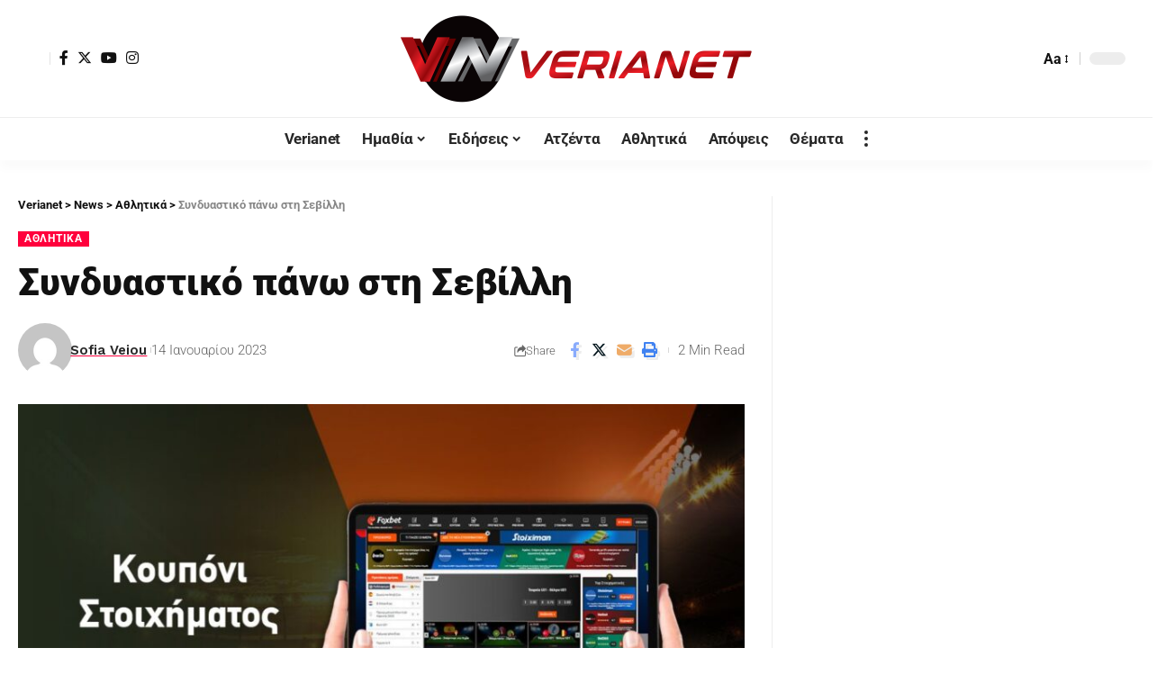

--- FILE ---
content_type: text/html; charset=UTF-8
request_url: https://verianet.gr/sindiastiko-pano-sti-sevilli/
body_size: 28500
content:
<!DOCTYPE html><html lang="el" prefix="og: https://ogp.me/ns#"><head><script data-no-optimize="1">var litespeed_docref=sessionStorage.getItem("litespeed_docref");litespeed_docref&&(Object.defineProperty(document,"referrer",{get:function(){return litespeed_docref}}),sessionStorage.removeItem("litespeed_docref"));</script>  <script type="litespeed/javascript">(function(w,d,s,l,i){w[l]=w[l]||[];w[l].push({'gtm.start':new Date().getTime(),event:'gtm.js'});var f=d.getElementsByTagName(s)[0],j=d.createElement(s),dl=l!='dataLayer'?'&l='+l:'';j.async=!0;j.src='https://www.googletagmanager.com/gtm.js?id='+i+dl;f.parentNode.insertBefore(j,f)})(window,document,'script','dataLayer','GTM-WKZZH4S')</script> <meta charset="UTF-8"><meta http-equiv="X-UA-Compatible" content="IE=edge"><meta name="viewport" content="width=device-width, initial-scale=1"><link rel="profile" href="https://gmpg.org/xfn/11"><link rel="preconnect" href="https://fonts.gstatic.com" crossorigin><link rel="preload" as="style" onload="this.onload=null;this.rel='stylesheet'" id="rb-preload-gfonts" href="https://fonts.googleapis.com/css?family=Roboto%3A400%2C500%2C700%2C900%2C100italic%2C300italic%2C400italic%2C500italic%2C700italic%2C900italic%2C%2C300%7CWork+Sans%3A600%2C700%2C900&amp;display=swap" crossorigin><noscript><link rel="stylesheet" href="https://fonts.googleapis.com/css?family=Roboto%3A400%2C500%2C700%2C900%2C100italic%2C300italic%2C400italic%2C500italic%2C700italic%2C900italic%2C%2C300%7CWork+Sans%3A600%2C700%2C900&amp;display=swap"></noscript><link rel="apple-touch-icon" href="https://verianet.gr/wp-content/uploads/2023/02/verianet.png"/><meta name="msapplication-TileColor" content="#ffffff"><meta name="msapplication-TileImage" content="https://verianet.gr/wp-content/uploads/2023/02/verianet.png"/><title>Συνδυαστικό πάνω στη Σεβίλλη - Verianet</title><meta name="description" content="Τζιρόνα – Σεβίλλη: Χ2 &amp; Over 1.5, στο 2.22"/><meta name="robots" content="follow, index, max-snippet:-1, max-video-preview:-1, max-image-preview:large"/><link rel="canonical" href="https://verianet.gr/sindiastiko-pano-sti-sevilli/" /><meta property="og:locale" content="el_GR" /><meta property="og:type" content="article" /><meta property="og:title" content="Συνδυαστικό πάνω στη Σεβίλλη - Verianet" /><meta property="og:description" content="Τζιρόνα – Σεβίλλη: Χ2 &amp; Over 1.5, στο 2.22" /><meta property="og:url" content="https://verianet.gr/sindiastiko-pano-sti-sevilli/" /><meta property="og:site_name" content="Verianet" /><meta property="article:publisher" content="https://www.facebook.com/veroianet" /><meta property="article:tag" content="FOXBET" /><meta property="article:section" content="Αθλητικά" /><meta property="og:image" content="https://verianet.gr/wp-content/uploads/2022/10/Untitled-design-2.jpg" /><meta property="og:image:secure_url" content="https://verianet.gr/wp-content/uploads/2022/10/Untitled-design-2.jpg" /><meta property="og:image:width" content="1200" /><meta property="og:image:height" content="628" /><meta property="og:image:alt" content="Σεβίλλη" /><meta property="og:image:type" content="image/jpeg" /><meta property="article:published_time" content="2023-01-14T14:16:09+02:00" /><meta name="twitter:card" content="summary_large_image" /><meta name="twitter:title" content="Συνδυαστικό πάνω στη Σεβίλλη - Verianet" /><meta name="twitter:description" content="Τζιρόνα – Σεβίλλη: Χ2 &amp; Over 1.5, στο 2.22" /><meta name="twitter:image" content="https://verianet.gr/wp-content/uploads/2022/10/Untitled-design-2.jpg" /><meta name="twitter:label1" content="Written by" /><meta name="twitter:data1" content="Sofia Veiou" /><meta name="twitter:label2" content="Time to read" /><meta name="twitter:data2" content="1 minute" /> <script type="application/ld+json" class="rank-math-schema">{"@context":"https://schema.org","@graph":[{"@type":["Person","Organization"],"@id":"https://verianet.gr/#person","name":"Verianet","sameAs":["https://www.facebook.com/veroianet"]},{"@type":"WebSite","@id":"https://verianet.gr/#website","url":"https://verianet.gr","name":"Verianet","publisher":{"@id":"https://verianet.gr/#person"},"inLanguage":"el"},{"@type":"ImageObject","@id":"https://verianet.gr/wp-content/uploads/2022/10/Untitled-design-2.jpg","url":"https://verianet.gr/wp-content/uploads/2022/10/Untitled-design-2.jpg","width":"1200","height":"628","inLanguage":"el"},{"@type":"WebPage","@id":"https://verianet.gr/sindiastiko-pano-sti-sevilli/#webpage","url":"https://verianet.gr/sindiastiko-pano-sti-sevilli/","name":"\u03a3\u03c5\u03bd\u03b4\u03c5\u03b1\u03c3\u03c4\u03b9\u03ba\u03cc \u03c0\u03ac\u03bd\u03c9 \u03c3\u03c4\u03b7 \u03a3\u03b5\u03b2\u03af\u03bb\u03bb\u03b7 - Verianet","datePublished":"2023-01-14T14:16:09+02:00","dateModified":"2023-01-14T14:16:09+02:00","isPartOf":{"@id":"https://verianet.gr/#website"},"primaryImageOfPage":{"@id":"https://verianet.gr/wp-content/uploads/2022/10/Untitled-design-2.jpg"},"inLanguage":"el"},{"@type":"Person","@id":"https://verianet.gr/author/sofia/","name":"Sofia Veiou","url":"https://verianet.gr/author/sofia/","image":{"@type":"ImageObject","@id":"https://verianet.gr/wp-content/litespeed/avatar/db2c63e83b396f3953854d5b9b6c0240.jpg?ver=1768374361","url":"https://verianet.gr/wp-content/litespeed/avatar/db2c63e83b396f3953854d5b9b6c0240.jpg?ver=1768374361","caption":"Sofia Veiou","inLanguage":"el"}},{"@type":"BlogPosting","headline":"\u03a3\u03c5\u03bd\u03b4\u03c5\u03b1\u03c3\u03c4\u03b9\u03ba\u03cc \u03c0\u03ac\u03bd\u03c9 \u03c3\u03c4\u03b7 \u03a3\u03b5\u03b2\u03af\u03bb\u03bb\u03b7 - Verianet","keywords":"\u03a3\u03b5\u03b2\u03af\u03bb\u03bb\u03b7,\u03a4\u03b6\u03b9\u03c1\u03cc\u03bd\u03b1","datePublished":"2023-01-14T14:16:09+02:00","dateModified":"2023-01-14T14:16:09+02:00","articleSection":"\u0391\u03b8\u03bb\u03b7\u03c4\u03b9\u03ba\u03ac","author":{"@id":"https://verianet.gr/author/sofia/","name":"Sofia Veiou"},"publisher":{"@id":"https://verianet.gr/#person"},"description":"\u03a4\u03b6\u03b9\u03c1\u03cc\u03bd\u03b1 \u2013 \u03a3\u03b5\u03b2\u03af\u03bb\u03bb\u03b7: \u03a72 &amp; Over 1.5, \u03c3\u03c4\u03bf 2.22","name":"\u03a3\u03c5\u03bd\u03b4\u03c5\u03b1\u03c3\u03c4\u03b9\u03ba\u03cc \u03c0\u03ac\u03bd\u03c9 \u03c3\u03c4\u03b7 \u03a3\u03b5\u03b2\u03af\u03bb\u03bb\u03b7 - Verianet","@id":"https://verianet.gr/sindiastiko-pano-sti-sevilli/#richSnippet","isPartOf":{"@id":"https://verianet.gr/sindiastiko-pano-sti-sevilli/#webpage"},"image":{"@id":"https://verianet.gr/wp-content/uploads/2022/10/Untitled-design-2.jpg"},"inLanguage":"el","mainEntityOfPage":{"@id":"https://verianet.gr/sindiastiko-pano-sti-sevilli/#webpage"}}]}</script> <link rel="alternate" type="application/rss+xml" title="Ροή RSS &raquo; Verianet" href="https://verianet.gr/feed/" /><link rel="alternate" type="application/rss+xml" title="Ροή Σχολίων &raquo; Verianet" href="https://verianet.gr/comments/feed/" /><link rel="alternate" type="application/rss+xml" title="Ροή Σχολίων Verianet &raquo; Συνδυαστικό πάνω στη Σεβίλλη" href="https://verianet.gr/sindiastiko-pano-sti-sevilli/feed/" /><link rel="alternate" title="oEmbed (JSON)" type="application/json+oembed" href="https://verianet.gr/wp-json/oembed/1.0/embed?url=https%3A%2F%2Fverianet.gr%2Fsindiastiko-pano-sti-sevilli%2F" /><link rel="alternate" title="oEmbed (XML)" type="text/xml+oembed" href="https://verianet.gr/wp-json/oembed/1.0/embed?url=https%3A%2F%2Fverianet.gr%2Fsindiastiko-pano-sti-sevilli%2F&#038;format=xml" /><link rel="pingback" href="https://verianet.gr/xmlrpc.php"/> <script type="application/ld+json">{"@context":"https://schema.org","@type":"Organization","legalName":"Verianet","url":"https://verianet.gr/","sameAs":["https://www.facebook.com/veroianet","https://twitter.com/VerianetGr","https://www.instagram.com/verianet.gr/","https://www.youtube.com/channel/UCeGIRH7_dKP1C_91E9gXNcw/videos"]}</script> <script id="veria-ready" type="litespeed/javascript">window.advanced_ads_ready=function(e,a){a=a||"complete";var d=function(e){return"interactive"===a?"loading"!==e:"complete"===e};d(document.readyState)?e():document.addEventListener("readystatechange",(function(a){d(a.target.readyState)&&e()}),{once:"interactive"===a})},window.advanced_ads_ready_queue=window.advanced_ads_ready_queue||[]</script> <style id='wp-img-auto-sizes-contain-inline-css'>img:is([sizes=auto i],[sizes^="auto," i]){contain-intrinsic-size:3000px 1500px}
/*# sourceURL=wp-img-auto-sizes-contain-inline-css */</style><link data-optimized="2" rel="stylesheet" href="https://verianet.gr/wp-content/litespeed/css/903a5be4fc566b6ffd0baf67696992f4.css?ver=18eab" /><style id='global-styles-inline-css'>:root{--wp--preset--aspect-ratio--square: 1;--wp--preset--aspect-ratio--4-3: 4/3;--wp--preset--aspect-ratio--3-4: 3/4;--wp--preset--aspect-ratio--3-2: 3/2;--wp--preset--aspect-ratio--2-3: 2/3;--wp--preset--aspect-ratio--16-9: 16/9;--wp--preset--aspect-ratio--9-16: 9/16;--wp--preset--color--black: #000000;--wp--preset--color--cyan-bluish-gray: #abb8c3;--wp--preset--color--white: #ffffff;--wp--preset--color--pale-pink: #f78da7;--wp--preset--color--vivid-red: #cf2e2e;--wp--preset--color--luminous-vivid-orange: #ff6900;--wp--preset--color--luminous-vivid-amber: #fcb900;--wp--preset--color--light-green-cyan: #7bdcb5;--wp--preset--color--vivid-green-cyan: #00d084;--wp--preset--color--pale-cyan-blue: #8ed1fc;--wp--preset--color--vivid-cyan-blue: #0693e3;--wp--preset--color--vivid-purple: #9b51e0;--wp--preset--gradient--vivid-cyan-blue-to-vivid-purple: linear-gradient(135deg,rgb(6,147,227) 0%,rgb(155,81,224) 100%);--wp--preset--gradient--light-green-cyan-to-vivid-green-cyan: linear-gradient(135deg,rgb(122,220,180) 0%,rgb(0,208,130) 100%);--wp--preset--gradient--luminous-vivid-amber-to-luminous-vivid-orange: linear-gradient(135deg,rgb(252,185,0) 0%,rgb(255,105,0) 100%);--wp--preset--gradient--luminous-vivid-orange-to-vivid-red: linear-gradient(135deg,rgb(255,105,0) 0%,rgb(207,46,46) 100%);--wp--preset--gradient--very-light-gray-to-cyan-bluish-gray: linear-gradient(135deg,rgb(238,238,238) 0%,rgb(169,184,195) 100%);--wp--preset--gradient--cool-to-warm-spectrum: linear-gradient(135deg,rgb(74,234,220) 0%,rgb(151,120,209) 20%,rgb(207,42,186) 40%,rgb(238,44,130) 60%,rgb(251,105,98) 80%,rgb(254,248,76) 100%);--wp--preset--gradient--blush-light-purple: linear-gradient(135deg,rgb(255,206,236) 0%,rgb(152,150,240) 100%);--wp--preset--gradient--blush-bordeaux: linear-gradient(135deg,rgb(254,205,165) 0%,rgb(254,45,45) 50%,rgb(107,0,62) 100%);--wp--preset--gradient--luminous-dusk: linear-gradient(135deg,rgb(255,203,112) 0%,rgb(199,81,192) 50%,rgb(65,88,208) 100%);--wp--preset--gradient--pale-ocean: linear-gradient(135deg,rgb(255,245,203) 0%,rgb(182,227,212) 50%,rgb(51,167,181) 100%);--wp--preset--gradient--electric-grass: linear-gradient(135deg,rgb(202,248,128) 0%,rgb(113,206,126) 100%);--wp--preset--gradient--midnight: linear-gradient(135deg,rgb(2,3,129) 0%,rgb(40,116,252) 100%);--wp--preset--font-size--small: 13px;--wp--preset--font-size--medium: 20px;--wp--preset--font-size--large: 36px;--wp--preset--font-size--x-large: 42px;--wp--preset--spacing--20: 0.44rem;--wp--preset--spacing--30: 0.67rem;--wp--preset--spacing--40: 1rem;--wp--preset--spacing--50: 1.5rem;--wp--preset--spacing--60: 2.25rem;--wp--preset--spacing--70: 3.38rem;--wp--preset--spacing--80: 5.06rem;--wp--preset--shadow--natural: 6px 6px 9px rgba(0, 0, 0, 0.2);--wp--preset--shadow--deep: 12px 12px 50px rgba(0, 0, 0, 0.4);--wp--preset--shadow--sharp: 6px 6px 0px rgba(0, 0, 0, 0.2);--wp--preset--shadow--outlined: 6px 6px 0px -3px rgb(255, 255, 255), 6px 6px rgb(0, 0, 0);--wp--preset--shadow--crisp: 6px 6px 0px rgb(0, 0, 0);}:where(.is-layout-flex){gap: 0.5em;}:where(.is-layout-grid){gap: 0.5em;}body .is-layout-flex{display: flex;}.is-layout-flex{flex-wrap: wrap;align-items: center;}.is-layout-flex > :is(*, div){margin: 0;}body .is-layout-grid{display: grid;}.is-layout-grid > :is(*, div){margin: 0;}:where(.wp-block-columns.is-layout-flex){gap: 2em;}:where(.wp-block-columns.is-layout-grid){gap: 2em;}:where(.wp-block-post-template.is-layout-flex){gap: 1.25em;}:where(.wp-block-post-template.is-layout-grid){gap: 1.25em;}.has-black-color{color: var(--wp--preset--color--black) !important;}.has-cyan-bluish-gray-color{color: var(--wp--preset--color--cyan-bluish-gray) !important;}.has-white-color{color: var(--wp--preset--color--white) !important;}.has-pale-pink-color{color: var(--wp--preset--color--pale-pink) !important;}.has-vivid-red-color{color: var(--wp--preset--color--vivid-red) !important;}.has-luminous-vivid-orange-color{color: var(--wp--preset--color--luminous-vivid-orange) !important;}.has-luminous-vivid-amber-color{color: var(--wp--preset--color--luminous-vivid-amber) !important;}.has-light-green-cyan-color{color: var(--wp--preset--color--light-green-cyan) !important;}.has-vivid-green-cyan-color{color: var(--wp--preset--color--vivid-green-cyan) !important;}.has-pale-cyan-blue-color{color: var(--wp--preset--color--pale-cyan-blue) !important;}.has-vivid-cyan-blue-color{color: var(--wp--preset--color--vivid-cyan-blue) !important;}.has-vivid-purple-color{color: var(--wp--preset--color--vivid-purple) !important;}.has-black-background-color{background-color: var(--wp--preset--color--black) !important;}.has-cyan-bluish-gray-background-color{background-color: var(--wp--preset--color--cyan-bluish-gray) !important;}.has-white-background-color{background-color: var(--wp--preset--color--white) !important;}.has-pale-pink-background-color{background-color: var(--wp--preset--color--pale-pink) !important;}.has-vivid-red-background-color{background-color: var(--wp--preset--color--vivid-red) !important;}.has-luminous-vivid-orange-background-color{background-color: var(--wp--preset--color--luminous-vivid-orange) !important;}.has-luminous-vivid-amber-background-color{background-color: var(--wp--preset--color--luminous-vivid-amber) !important;}.has-light-green-cyan-background-color{background-color: var(--wp--preset--color--light-green-cyan) !important;}.has-vivid-green-cyan-background-color{background-color: var(--wp--preset--color--vivid-green-cyan) !important;}.has-pale-cyan-blue-background-color{background-color: var(--wp--preset--color--pale-cyan-blue) !important;}.has-vivid-cyan-blue-background-color{background-color: var(--wp--preset--color--vivid-cyan-blue) !important;}.has-vivid-purple-background-color{background-color: var(--wp--preset--color--vivid-purple) !important;}.has-black-border-color{border-color: var(--wp--preset--color--black) !important;}.has-cyan-bluish-gray-border-color{border-color: var(--wp--preset--color--cyan-bluish-gray) !important;}.has-white-border-color{border-color: var(--wp--preset--color--white) !important;}.has-pale-pink-border-color{border-color: var(--wp--preset--color--pale-pink) !important;}.has-vivid-red-border-color{border-color: var(--wp--preset--color--vivid-red) !important;}.has-luminous-vivid-orange-border-color{border-color: var(--wp--preset--color--luminous-vivid-orange) !important;}.has-luminous-vivid-amber-border-color{border-color: var(--wp--preset--color--luminous-vivid-amber) !important;}.has-light-green-cyan-border-color{border-color: var(--wp--preset--color--light-green-cyan) !important;}.has-vivid-green-cyan-border-color{border-color: var(--wp--preset--color--vivid-green-cyan) !important;}.has-pale-cyan-blue-border-color{border-color: var(--wp--preset--color--pale-cyan-blue) !important;}.has-vivid-cyan-blue-border-color{border-color: var(--wp--preset--color--vivid-cyan-blue) !important;}.has-vivid-purple-border-color{border-color: var(--wp--preset--color--vivid-purple) !important;}.has-vivid-cyan-blue-to-vivid-purple-gradient-background{background: var(--wp--preset--gradient--vivid-cyan-blue-to-vivid-purple) !important;}.has-light-green-cyan-to-vivid-green-cyan-gradient-background{background: var(--wp--preset--gradient--light-green-cyan-to-vivid-green-cyan) !important;}.has-luminous-vivid-amber-to-luminous-vivid-orange-gradient-background{background: var(--wp--preset--gradient--luminous-vivid-amber-to-luminous-vivid-orange) !important;}.has-luminous-vivid-orange-to-vivid-red-gradient-background{background: var(--wp--preset--gradient--luminous-vivid-orange-to-vivid-red) !important;}.has-very-light-gray-to-cyan-bluish-gray-gradient-background{background: var(--wp--preset--gradient--very-light-gray-to-cyan-bluish-gray) !important;}.has-cool-to-warm-spectrum-gradient-background{background: var(--wp--preset--gradient--cool-to-warm-spectrum) !important;}.has-blush-light-purple-gradient-background{background: var(--wp--preset--gradient--blush-light-purple) !important;}.has-blush-bordeaux-gradient-background{background: var(--wp--preset--gradient--blush-bordeaux) !important;}.has-luminous-dusk-gradient-background{background: var(--wp--preset--gradient--luminous-dusk) !important;}.has-pale-ocean-gradient-background{background: var(--wp--preset--gradient--pale-ocean) !important;}.has-electric-grass-gradient-background{background: var(--wp--preset--gradient--electric-grass) !important;}.has-midnight-gradient-background{background: var(--wp--preset--gradient--midnight) !important;}.has-small-font-size{font-size: var(--wp--preset--font-size--small) !important;}.has-medium-font-size{font-size: var(--wp--preset--font-size--medium) !important;}.has-large-font-size{font-size: var(--wp--preset--font-size--large) !important;}.has-x-large-font-size{font-size: var(--wp--preset--font-size--x-large) !important;}
/*# sourceURL=global-styles-inline-css */</style><style id='classic-theme-styles-inline-css'>/*! This file is auto-generated */
.wp-block-button__link{color:#fff;background-color:#32373c;border-radius:9999px;box-shadow:none;text-decoration:none;padding:calc(.667em + 2px) calc(1.333em + 2px);font-size:1.125em}.wp-block-file__button{background:#32373c;color:#fff;text-decoration:none}
/*# sourceURL=/wp-includes/css/classic-themes.min.css */</style> <script type="litespeed/javascript" data-src="https://verianet.gr/wp-includes/js/jquery/jquery.min.js" id="jquery-core-js"></script> <link rel="https://api.w.org/" href="https://verianet.gr/wp-json/" /><link rel="alternate" title="JSON" type="application/json" href="https://verianet.gr/wp-json/wp/v2/posts/6778" /><link rel="EditURI" type="application/rsd+xml" title="RSD" href="https://verianet.gr/xmlrpc.php?rsd" /><meta name="generator" content="WordPress 6.9" /><link rel='shortlink' href='https://verianet.gr/?p=6778' /><meta name="generator" content="Elementor 3.32.2; features: additional_custom_breakpoints; settings: css_print_method-external, google_font-enabled, font_display-swap"> <script type="application/ld+json">{"@context":"https://schema.org","@type":"WebSite","@id":"https://verianet.gr/#website","url":"https://verianet.gr/","name":"Verianet","potentialAction":{"@type":"SearchAction","target":"https://verianet.gr/?s={search_term_string}","query-input":"required name=search_term_string"}}</script> <style>.e-con.e-parent:nth-of-type(n+4):not(.e-lazyloaded):not(.e-no-lazyload),
				.e-con.e-parent:nth-of-type(n+4):not(.e-lazyloaded):not(.e-no-lazyload) * {
					background-image: none !important;
				}
				@media screen and (max-height: 1024px) {
					.e-con.e-parent:nth-of-type(n+3):not(.e-lazyloaded):not(.e-no-lazyload),
					.e-con.e-parent:nth-of-type(n+3):not(.e-lazyloaded):not(.e-no-lazyload) * {
						background-image: none !important;
					}
				}
				@media screen and (max-height: 640px) {
					.e-con.e-parent:nth-of-type(n+2):not(.e-lazyloaded):not(.e-no-lazyload),
					.e-con.e-parent:nth-of-type(n+2):not(.e-lazyloaded):not(.e-no-lazyload) * {
						background-image: none !important;
					}
				}</style><link rel="icon" href="https://verianet.gr/wp-content/uploads/2023/02/verianet.png" sizes="32x32" /><link rel="icon" href="https://verianet.gr/wp-content/uploads/2023/02/verianet.png" sizes="192x192" /><link rel="apple-touch-icon" href="https://verianet.gr/wp-content/uploads/2023/02/verianet.png" /><meta name="msapplication-TileImage" content="https://verianet.gr/wp-content/uploads/2023/02/verianet.png" /><style id="wp-custom-css">.newsletter-icon {
	display : none ;
}
.entry-newsletter {
	margin : 0;
	padding: 0;
}
.entry-newsletter .newsletter-box-content {
	max-width : 100%;
}</style></head><body class="wp-singular post-template-default single single-post postid-6778 single-format-standard wp-embed-responsive wp-theme-foxiz wp-child-theme-foxiz-child personalized-all elementor-default elementor-kit-7 aa-prefix-veria- aa-disabled-all menu-ani-1 hover-ani-1 btn-ani-1 is-rm-bg lmeta-dot loader-1 is-hd-5 is-standard-8 is-mstick yes-tstick is-backtop none-m-backtop  is-mstick is-smart-sticky" data-theme="default">
<noscript><iframe data-lazyloaded="1" src="about:blank" data-litespeed-src="https://www.googletagmanager.com/ns.html?id=GTM-WKZZH4S"
height="0" width="0" style="display:none;visibility:hidden"></iframe></noscript><div class="site-outer"><div id="site-header" class="header-wrap rb-section header-5 header-fw style-tb-shadow-border"><aside id="rb-privacy" class="privacy-bar privacy-left"><div class="privacy-inner"><div class="privacy-content">By using this site, you agree to the <a href="#">Privacy Policy</a> and <a href="#">Terms of Use</a>.</div><div class="privacy-dismiss"><a id="privacy-trigger" href="#" class="privacy-dismiss-btn is-btn"><span>Accept</span></a></div></div></aside><div class="reading-indicator"><span id="reading-progress"></span></div><div class="logo-sec"><div class="logo-sec-inner rb-container edge-padding"><div class="logo-sec-left"><div class="wnav-holder widget-h-login header-dropdown-outer">
<a href="https://verianet.gr/wp-login.php?redirect_to=https%3A%2F%2Fverianet.gr%2Fsindiastiko-pano-sti-sevilli" class="login-toggle is-login header-element" data-title="Sign In" aria-label="sign in"><span class="login-icon-svg"></span></a></div><div class="header-social-list wnav-holder"><a class="social-link-facebook" aria-label="Facebook" data-title="Facebook" href="https://www.facebook.com/veroianet" target="_blank" rel="noopener"><i class="rbi rbi-facebook" aria-hidden="true"></i></a><a class="social-link-twitter" aria-label="Twitter" data-title="Twitter" href="https://twitter.com/VerianetGr" target="_blank" rel="noopener"><i class="rbi rbi-twitter" aria-hidden="true"></i></a><a class="social-link-youtube" aria-label="YouTube" data-title="YouTube" href="https://www.youtube.com/channel/UCeGIRH7_dKP1C_91E9gXNcw/videos" target="_blank" rel="noopener"><i class="rbi rbi-youtube" aria-hidden="true"></i></a><a class="social-link-instagram" aria-label="Instagram" data-title="Instagram" href="https://www.instagram.com/verianet.gr/" target="_blank" rel="noopener"><i class="rbi rbi-instagram" aria-hidden="true"></i></a></div></div><div class="logo-sec-center"><div class="logo-wrap is-image-logo site-branding">
<a href="https://verianet.gr/" class="logo" title="Verianet">
<img data-lazyloaded="1" src="[data-uri]" fetchpriority="high" class="logo-default" data-mode="default" height="200" width="800" data-src="https://verianet.gr/wp-content/uploads/2022/11/verianet_800x200.png" data-srcset="https://verianet.gr/wp-content/uploads/2022/11/verianet_800x200.png 1x,https://verianet.gr/wp-content/uploads/2022/11/verianet_800x200.png 2x" alt="Verianet" decoding="async" loading="eager"><img data-lazyloaded="1" src="[data-uri]" class="logo-dark" data-mode="dark" height="200" width="800" data-src="https://verianet.gr/wp-content/uploads/2022/11/verianet_800x200.png" data-srcset="https://verianet.gr/wp-content/uploads/2022/11/verianet_800x200.png 1x,https://verianet.gr/wp-content/uploads/2022/11/verianet_800x200.png 2x" alt="Verianet" decoding="async" loading="eager"><img data-lazyloaded="1" src="[data-uri]" class="logo-transparent" height="100" width="347" data-src="https://verianet.gr/wp-content/uploads/2022/10/verianet_logo_347x100.png" data-srcset="https://verianet.gr/wp-content/uploads/2022/10/verianet_logo_347x100.png 1x,https://verianet.gr/wp-content/uploads/2022/10/verianet_logo_347x100.png 2x" alt="Verianet" decoding="async" loading="eager">			</a></div></div><div class="logo-sec-right"><div class="navbar-right"><div class="wnav-holder header-dropdown-outer">
<a href="#" class="dropdown-trigger notification-icon notification-trigger" aria-label="notification">
<span class="notification-icon-inner" data-title="Notification">
<span class="notification-icon-holder">
<span class="notification-icon-svg"></span>
<span class="notification-info"></span>
</span>
</span> </a><div class="header-dropdown notification-dropdown"><div class="notification-popup"><div class="notification-header">
<span class="h4">Notification</span>
<a class="notification-url meta-text" href="/latest-news">Show More								<i class="rbi rbi-cright" aria-hidden="true"></i></a></div><div class="notification-content"><div class="scroll-holder"><div class="rb-notification ecat-l-dot is-feat-right" data-interval="12"></div></div></div></div></div></div><div class="wnav-holder w-header-search header-dropdown-outer">
<a href="#" data-title="Search" class="icon-holder header-element search-btn search-trigger" aria-label="search">
<span class="search-icon-svg"></span>							</a><div class="header-dropdown"><div class="header-search-form is-icon-layout"><form method="get" action="https://verianet.gr/" class="rb-search-form live-search-form"  data-search="post" data-limit="0" data-follow="0"><div class="search-form-inner">
<span class="search-icon"><span class="search-icon-svg"></span></span>
<span class="search-text"><input type="text" class="field" placeholder="Search Headlines, News..." value="" name="s"/></span>
<span class="rb-search-submit"><input type="submit" value="Search"/><i class="rbi rbi-cright" aria-hidden="true"></i></span>
<span class="live-search-animation rb-loader"></span></div><div class="live-search-response"></div></form></div></div></div><div class="wnav-holder font-resizer">
<a href="#" class="font-resizer-trigger" data-title="Font Resizer"><span class="screen-reader-text">Font Resizer</span><strong>Aa</strong></a></div><div class="dark-mode-toggle-wrap"><div class="dark-mode-toggle">
<span class="dark-mode-slide">
<i class="dark-mode-slide-btn mode-icon-dark" data-title="Switch to Light"><svg class="svg-icon svg-mode-dark" aria-hidden="true" role="img" focusable="false" xmlns="http://www.w3.org/2000/svg" viewBox="0 0 512 512"><path fill="currentColor" d="M507.681,209.011c-1.297-6.991-7.324-12.111-14.433-12.262c-7.104-0.122-13.347,4.711-14.936,11.643 c-15.26,66.497-73.643,112.94-141.978,112.94c-80.321,0-145.667-65.346-145.667-145.666c0-68.335,46.443-126.718,112.942-141.976 c6.93-1.59,11.791-7.826,11.643-14.934c-0.149-7.108-5.269-13.136-12.259-14.434C287.546,1.454,271.735,0,256,0 C187.62,0,123.333,26.629,74.98,74.981C26.628,123.333,0,187.62,0,256s26.628,132.667,74.98,181.019 C123.333,485.371,187.62,512,256,512s132.667-26.629,181.02-74.981C485.372,388.667,512,324.38,512,256 C512,240.278,510.546,224.469,507.681,209.011z" /></svg></i>
<i class="dark-mode-slide-btn mode-icon-default" data-title="Switch to Dark"><svg class="svg-icon svg-mode-light" aria-hidden="true" role="img" focusable="false" xmlns="http://www.w3.org/2000/svg" viewBox="0 0 232.447 232.447"><path fill="currentColor" d="M116.211,194.8c-4.143,0-7.5,3.357-7.5,7.5v22.643c0,4.143,3.357,7.5,7.5,7.5s7.5-3.357,7.5-7.5V202.3 C123.711,198.157,120.354,194.8,116.211,194.8z" /><path fill="currentColor" d="M116.211,37.645c4.143,0,7.5-3.357,7.5-7.5V7.505c0-4.143-3.357-7.5-7.5-7.5s-7.5,3.357-7.5,7.5v22.641 C108.711,34.288,112.068,37.645,116.211,37.645z" /><path fill="currentColor" d="M50.054,171.78l-16.016,16.008c-2.93,2.929-2.931,7.677-0.003,10.606c1.465,1.466,3.385,2.198,5.305,2.198 c1.919,0,3.838-0.731,5.302-2.195l16.016-16.008c2.93-2.929,2.931-7.677,0.003-10.606C57.731,168.852,52.982,168.851,50.054,171.78 z" /><path fill="currentColor" d="M177.083,62.852c1.919,0,3.838-0.731,5.302-2.195L198.4,44.649c2.93-2.929,2.931-7.677,0.003-10.606 c-2.93-2.932-7.679-2.931-10.607-0.003l-16.016,16.008c-2.93,2.929-2.931,7.677-0.003,10.607 C173.243,62.12,175.163,62.852,177.083,62.852z" /><path fill="currentColor" d="M37.645,116.224c0-4.143-3.357-7.5-7.5-7.5H7.5c-4.143,0-7.5,3.357-7.5,7.5s3.357,7.5,7.5,7.5h22.645 C34.287,123.724,37.645,120.366,37.645,116.224z" /><path fill="currentColor" d="M224.947,108.724h-22.652c-4.143,0-7.5,3.357-7.5,7.5s3.357,7.5,7.5,7.5h22.652c4.143,0,7.5-3.357,7.5-7.5 S229.09,108.724,224.947,108.724z" /><path fill="currentColor" d="M50.052,60.655c1.465,1.465,3.384,2.197,5.304,2.197c1.919,0,3.839-0.732,5.303-2.196c2.93-2.929,2.93-7.678,0.001-10.606 L44.652,34.042c-2.93-2.93-7.679-2.929-10.606-0.001c-2.93,2.929-2.93,7.678-0.001,10.606L50.052,60.655z" /><path fill="currentColor" d="M182.395,171.782c-2.93-2.929-7.679-2.93-10.606-0.001c-2.93,2.929-2.93,7.678-0.001,10.607l16.007,16.008 c1.465,1.465,3.384,2.197,5.304,2.197c1.919,0,3.839-0.732,5.303-2.196c2.93-2.929,2.93-7.678,0.001-10.607L182.395,171.782z" /><path fill="currentColor" d="M116.22,48.7c-37.232,0-67.523,30.291-67.523,67.523s30.291,67.523,67.523,67.523s67.522-30.291,67.522-67.523 S153.452,48.7,116.22,48.7z M116.22,168.747c-28.962,0-52.523-23.561-52.523-52.523S87.258,63.7,116.22,63.7 c28.961,0,52.522,23.562,52.522,52.523S145.181,168.747,116.22,168.747z" /></svg></i>
</span></div></div></div></div></div></div><div id="navbar-outer" class="navbar-outer"><div id="sticky-holder" class="sticky-holder"><div class="navbar-wrap"><div class="rb-container edge-padding"><div class="navbar-inner"><div class="navbar-center"><nav id="site-navigation" class="main-menu-wrap" aria-label="main menu"><ul id="menu-mainmenu" class="main-menu rb-menu large-menu" itemscope itemtype="https://www.schema.org/SiteNavigationElement"><li id="menu-item-3157" class="menu-item menu-item-type-post_type menu-item-object-page menu-item-home menu-item-3157"><a href="https://verianet.gr/"><span>Verianet</span></a></li><li id="menu-item-3346" class="menu-item menu-item-type-taxonomy menu-item-object-category menu-item-has-children menu-item-3346"><a href="https://verianet.gr/category/imathia/"><span>Ημαθία</span></a><ul class="sub-menu"><li id="menu-item-3348" class="menu-item menu-item-type-taxonomy menu-item-object-category menu-item-3348"><a href="https://verianet.gr/category/imathia/veria/"><span>Βέροια</span></a></li><li id="menu-item-3349" class="menu-item menu-item-type-taxonomy menu-item-object-category menu-item-3349"><a href="https://verianet.gr/category/imathia/naousa/"><span>Νάουσα</span></a></li><li id="menu-item-3347" class="menu-item menu-item-type-taxonomy menu-item-object-category menu-item-3347"><a href="https://verianet.gr/category/imathia/alexandreia/"><span>Αλεξάνδρεια</span></a></li></ul></li><li id="menu-item-3336" class="menu-item menu-item-type-taxonomy menu-item-object-category menu-item-has-children menu-item-3336"><a href="https://verianet.gr/category/eidiseis/"><span>Ειδήσεις</span></a><ul class="sub-menu"><li id="menu-item-3337" class="menu-item menu-item-type-taxonomy menu-item-object-category menu-item-3337"><a href="https://verianet.gr/category/eidiseis/diethnh/"><span>Διεθνή</span></a></li><li id="menu-item-3338" class="menu-item menu-item-type-taxonomy menu-item-object-category menu-item-3338"><a href="https://verianet.gr/category/eidiseis/ellada/"><span>Ελλάδα</span></a></li><li id="menu-item-3339" class="menu-item menu-item-type-taxonomy menu-item-object-category menu-item-3339"><a href="https://verianet.gr/category/eidiseis/ergasiaka/"><span>Εργασιακά</span></a></li><li id="menu-item-3340" class="menu-item menu-item-type-taxonomy menu-item-object-category menu-item-3340"><a href="https://verianet.gr/category/eidiseis/kosmos/"><span>Κόσμος</span></a></li><li id="menu-item-3341" class="menu-item menu-item-type-taxonomy menu-item-object-category menu-item-3341"><a href="https://verianet.gr/category/eidiseis/oikonomia/"><span>Οικονομία</span></a></li><li id="menu-item-3342" class="menu-item menu-item-type-taxonomy menu-item-object-category menu-item-3342"><a href="https://verianet.gr/category/eidiseis/politiki/"><span>Πολιτική</span></a></li><li id="menu-item-3343" class="menu-item menu-item-type-taxonomy menu-item-object-category menu-item-3343"><a href="https://verianet.gr/category/eidiseis/politismos/"><span>Πολιτισμός</span></a></li><li id="menu-item-3344" class="menu-item menu-item-type-taxonomy menu-item-object-category menu-item-3344"><a href="https://verianet.gr/category/eidiseis/health/"><span>Υγεία</span></a></li><li id="menu-item-3345" class="menu-item menu-item-type-taxonomy menu-item-object-category menu-item-3345"><a href="https://verianet.gr/category/eidiseis/entertainment/"><span>Ψυχαγωγία</span></a></li></ul></li><li id="menu-item-3352" class="menu-item menu-item-type-taxonomy menu-item-object-category menu-item-3352"><a href="https://verianet.gr/category/atzenda/"><span>Ατζέντα</span></a></li><li id="menu-item-3350" class="menu-item menu-item-type-taxonomy menu-item-object-category current-post-ancestor current-menu-parent current-post-parent menu-item-3350"><a href="https://verianet.gr/category/athlitika/"><span>Αθλητικά</span></a></li><li id="menu-item-3351" class="menu-item menu-item-type-taxonomy menu-item-object-category menu-item-3351"><a href="https://verianet.gr/category/apopseis/"><span>Απόψεις</span></a></li><li id="menu-item-3531" class="menu-item menu-item-type-taxonomy menu-item-object-category menu-item-3531"><a href="https://verianet.gr/category/themata/"><span>Θέματα</span></a></li></ul></nav><div class="more-section-outer menu-has-child-flex menu-has-child-mega-columns layout-col-3">
<a class="more-trigger icon-holder" href="#" data-title="More" aria-label="more">
<span class="dots-icon"><span></span><span></span><span></span></span> </a><div id="rb-more" class="more-section flex-dropdown"><div class="more-section-inner"><div class="more-content"><div class="header-search-form is-form-layout">
<span class="h5">Search</span><form method="get" action="https://verianet.gr/" class="rb-search-form live-search-form"  data-search="post" data-limit="0" data-follow="0"><div class="search-form-inner">
<span class="search-icon"><span class="search-icon-svg"></span></span>
<span class="search-text"><input type="text" class="field" placeholder="Search Headlines, News..." value="" name="s"/></span>
<span class="rb-search-submit"><input type="submit" value="Search"/><i class="rbi rbi-cright" aria-hidden="true"></i></span>
<span class="live-search-animation rb-loader"></span></div><div class="live-search-response"></div></form></div></div></div></div></div><div id="s-title-sticky" class="s-title-sticky"><div class="s-title-sticky-left">
<span class="sticky-title-label">Reading:</span>
<span class="h4 sticky-title">Συνδυαστικό πάνω στη Σεβίλλη</span></div><div class="sticky-share-list"><div class="t-shared-header meta-text">
<i class="rbi rbi-share" aria-hidden="true"></i>					<span class="share-label">Share</span></div><div class="sticky-share-list-items effect-fadeout is-color">            <a class="share-action share-trigger icon-facebook" href="https://www.facebook.com/sharer.php?u=https%3A%2F%2Fverianet.gr%2Fsindiastiko-pano-sti-sevilli%2F" data-title="Facebook" data-gravity=n rel="nofollow"><i class="rbi rbi-facebook"></i></a>
<a class="share-action share-trigger icon-twitter" href="https://twitter.com/intent/tweet?text=%CE%A3%CF%85%CE%BD%CE%B4%CF%85%CE%B1%CF%83%CF%84%CE%B9%CE%BA%CF%8C+%CF%80%CE%AC%CE%BD%CF%89+%CF%83%CF%84%CE%B7+%CE%A3%CE%B5%CE%B2%CE%AF%CE%BB%CE%BB%CE%B7&amp;url=https%3A%2F%2Fverianet.gr%2Fsindiastiko-pano-sti-sevilli%2F&amp;via=Verianet" data-title="Twitter" data-gravity=n rel="nofollow">
<i class="rbi rbi-twitter"></i></a>            <a class="share-action icon-email" href="mailto:?subject=Συνδυαστικό%20πάνω%20στη%20Σεβίλλη%20BODY=I%20found%20this%20article%20interesting%20and%20thought%20of%20sharing%20it%20with%20you.%20Check%20it%20out:%20https://verianet.gr/sindiastiko-pano-sti-sevilli/" data-title="Email" data-gravity=n rel="nofollow">
<i class="rbi rbi-email"></i></a>
<a class="share-action live-tooltip icon-copy copy-trigger" href="#" data-copied="Copied!" data-link="https://verianet.gr/sindiastiko-pano-sti-sevilli/" rel="nofollow" data-copy="Copy Link" data-gravity=n><i class="rbi rbi-link-o"></i></a>
<a class="share-action icon-print" rel="nofollow" href="javascript:if(window.print)window.print()" data-title="Print" data-gravity=n><i class="rbi rbi-print"></i></a></div></div></div></div></div></div></div><div id="header-mobile" class="header-mobile"><div class="header-mobile-wrap"><div class="mbnav mbnav-center edge-padding"><div class="navbar-left"><div class="mobile-toggle-wrap">
<a href="#" class="mobile-menu-trigger" aria-label="mobile trigger">		<span class="burger-icon"><span></span><span></span><span></span></span>
</a></div><div class="wnav-holder font-resizer">
<a href="#" class="font-resizer-trigger" data-title="Font Resizer"><span class="screen-reader-text">Font Resizer</span><strong>Aa</strong></a></div></div><div class="navbar-center"><div class="mobile-logo-wrap is-image-logo site-branding">
<a href="https://verianet.gr/" title="Verianet">
<img data-lazyloaded="1" src="[data-uri]" class="logo-default" data-mode="default" height="60" width="208" data-src="https://verianet.gr/wp-content/uploads/2022/10/verianet_logo_208x60.png" alt="Verianet" decoding="async" loading="eager"><img data-lazyloaded="1" src="[data-uri]" class="logo-dark" data-mode="dark" height="60" width="208" data-src="https://verianet.gr/wp-content/uploads/2022/10/verianet_logo_208x60.png" alt="Verianet" decoding="async" loading="eager">			</a></div></div><div class="navbar-right"><div class="dark-mode-toggle-wrap"><div class="dark-mode-toggle">
<span class="dark-mode-slide">
<i class="dark-mode-slide-btn mode-icon-dark" data-title="Switch to Light"><svg class="svg-icon svg-mode-dark" aria-hidden="true" role="img" focusable="false" xmlns="http://www.w3.org/2000/svg" viewBox="0 0 512 512"><path fill="currentColor" d="M507.681,209.011c-1.297-6.991-7.324-12.111-14.433-12.262c-7.104-0.122-13.347,4.711-14.936,11.643 c-15.26,66.497-73.643,112.94-141.978,112.94c-80.321,0-145.667-65.346-145.667-145.666c0-68.335,46.443-126.718,112.942-141.976 c6.93-1.59,11.791-7.826,11.643-14.934c-0.149-7.108-5.269-13.136-12.259-14.434C287.546,1.454,271.735,0,256,0 C187.62,0,123.333,26.629,74.98,74.981C26.628,123.333,0,187.62,0,256s26.628,132.667,74.98,181.019 C123.333,485.371,187.62,512,256,512s132.667-26.629,181.02-74.981C485.372,388.667,512,324.38,512,256 C512,240.278,510.546,224.469,507.681,209.011z" /></svg></i>
<i class="dark-mode-slide-btn mode-icon-default" data-title="Switch to Dark"><svg class="svg-icon svg-mode-light" aria-hidden="true" role="img" focusable="false" xmlns="http://www.w3.org/2000/svg" viewBox="0 0 232.447 232.447"><path fill="currentColor" d="M116.211,194.8c-4.143,0-7.5,3.357-7.5,7.5v22.643c0,4.143,3.357,7.5,7.5,7.5s7.5-3.357,7.5-7.5V202.3 C123.711,198.157,120.354,194.8,116.211,194.8z" /><path fill="currentColor" d="M116.211,37.645c4.143,0,7.5-3.357,7.5-7.5V7.505c0-4.143-3.357-7.5-7.5-7.5s-7.5,3.357-7.5,7.5v22.641 C108.711,34.288,112.068,37.645,116.211,37.645z" /><path fill="currentColor" d="M50.054,171.78l-16.016,16.008c-2.93,2.929-2.931,7.677-0.003,10.606c1.465,1.466,3.385,2.198,5.305,2.198 c1.919,0,3.838-0.731,5.302-2.195l16.016-16.008c2.93-2.929,2.931-7.677,0.003-10.606C57.731,168.852,52.982,168.851,50.054,171.78 z" /><path fill="currentColor" d="M177.083,62.852c1.919,0,3.838-0.731,5.302-2.195L198.4,44.649c2.93-2.929,2.931-7.677,0.003-10.606 c-2.93-2.932-7.679-2.931-10.607-0.003l-16.016,16.008c-2.93,2.929-2.931,7.677-0.003,10.607 C173.243,62.12,175.163,62.852,177.083,62.852z" /><path fill="currentColor" d="M37.645,116.224c0-4.143-3.357-7.5-7.5-7.5H7.5c-4.143,0-7.5,3.357-7.5,7.5s3.357,7.5,7.5,7.5h22.645 C34.287,123.724,37.645,120.366,37.645,116.224z" /><path fill="currentColor" d="M224.947,108.724h-22.652c-4.143,0-7.5,3.357-7.5,7.5s3.357,7.5,7.5,7.5h22.652c4.143,0,7.5-3.357,7.5-7.5 S229.09,108.724,224.947,108.724z" /><path fill="currentColor" d="M50.052,60.655c1.465,1.465,3.384,2.197,5.304,2.197c1.919,0,3.839-0.732,5.303-2.196c2.93-2.929,2.93-7.678,0.001-10.606 L44.652,34.042c-2.93-2.93-7.679-2.929-10.606-0.001c-2.93,2.929-2.93,7.678-0.001,10.606L50.052,60.655z" /><path fill="currentColor" d="M182.395,171.782c-2.93-2.929-7.679-2.93-10.606-0.001c-2.93,2.929-2.93,7.678-0.001,10.607l16.007,16.008 c1.465,1.465,3.384,2.197,5.304,2.197c1.919,0,3.839-0.732,5.303-2.196c2.93-2.929,2.93-7.678,0.001-10.607L182.395,171.782z" /><path fill="currentColor" d="M116.22,48.7c-37.232,0-67.523,30.291-67.523,67.523s30.291,67.523,67.523,67.523s67.522-30.291,67.522-67.523 S153.452,48.7,116.22,48.7z M116.22,168.747c-28.962,0-52.523-23.561-52.523-52.523S87.258,63.7,116.22,63.7 c28.961,0,52.522,23.562,52.522,52.523S145.181,168.747,116.22,168.747z" /></svg></i>
</span></div></div></div></div></div><div class="mobile-collapse"><div class="collapse-holder"><div class="collapse-inner"><div class="mobile-search-form edge-padding"><div class="header-search-form is-form-layout">
<span class="h5">Search</span><form method="get" action="https://verianet.gr/" class="rb-search-form"  data-search="post" data-limit="0" data-follow="0"><div class="search-form-inner">
<span class="search-icon"><span class="search-icon-svg"></span></span>
<span class="search-text"><input type="text" class="field" placeholder="Search Headlines, News..." value="" name="s"/></span>
<span class="rb-search-submit"><input type="submit" value="Search"/><i class="rbi rbi-cright" aria-hidden="true"></i></span></div></form></div></div><nav class="mobile-menu-wrap edge-padding"></nav><div class="collapse-sections"><div class="mobile-login">
<span class="mobile-login-title h6">Have an existing account?</span>
<a href="https://verianet.gr/wp-login.php?redirect_to=https%3A%2F%2Fverianet.gr%2Fsindiastiko-pano-sti-sevilli" class="login-toggle is-login is-btn">Sign In</a></div><div class="mobile-socials">
<span class="mobile-social-title h6">Follow US</span>
<a class="social-link-facebook" aria-label="Facebook" data-title="Facebook" href="https://www.facebook.com/veroianet" target="_blank" rel="noopener"><i class="rbi rbi-facebook" aria-hidden="true"></i></a><a class="social-link-twitter" aria-label="Twitter" data-title="Twitter" href="https://twitter.com/VerianetGr" target="_blank" rel="noopener"><i class="rbi rbi-twitter" aria-hidden="true"></i></a><a class="social-link-youtube" aria-label="YouTube" data-title="YouTube" href="https://www.youtube.com/channel/UCeGIRH7_dKP1C_91E9gXNcw/videos" target="_blank" rel="noopener"><i class="rbi rbi-youtube" aria-hidden="true"></i></a><a class="social-link-instagram" aria-label="Instagram" data-title="Instagram" href="https://www.instagram.com/verianet.gr/" target="_blank" rel="noopener"><i class="rbi rbi-instagram" aria-hidden="true"></i></a></div></div></div></div></div></div></div></div></div><div class="site-wrap"><div class="single-standard-8 is-sidebar-right sticky-sidebar"><div class="rb-container edge-padding"><article id="post-6778" class="post-6778 post type-post status-publish format-standard has-post-thumbnail category-athlitika tag-foxbet"><div class="grid-container"><div class="s-ct"><header class="single-header"><aside class="breadcrumb-wrap breadcrumb-rewrap breadcrumb-navxt s-breadcrumb"><div class="breadcrumb-inner" vocab="https://schema.org/" typeof="BreadcrumbList">
<span property="itemListElement" typeof="ListItem"><a property="item" typeof="WebPage" title="Go to Verianet." href="https://verianet.gr" class="home" ><span property="name">Verianet</span></a><meta property="position" content="1"></span> &gt; <span property="itemListElement" typeof="ListItem"><a property="item" typeof="WebPage" title="Go to News." href="https://verianet.gr/news/" class="post-root post post-post" ><span property="name">News</span></a><meta property="position" content="2"></span> &gt; <span property="itemListElement" typeof="ListItem"><a property="item" typeof="WebPage" title="Go to the Αθλητικά Κατηγορία archives." href="https://verianet.gr/category/athlitika/" class="taxonomy category" ><span property="name">Αθλητικά</span></a><meta property="position" content="3"></span> &gt; <span property="itemListElement" typeof="ListItem"><span property="name" class="post post-post current-item">Συνδυαστικό πάνω στη Σεβίλλη</span><meta property="url" content="https://verianet.gr/sindiastiko-pano-sti-sevilli/"><meta property="position" content="4"></span></div></aside><div class="s-cats ecat-bg-4 ecat-size-big"><div class="p-categories"><a class="p-category category-id-8" href="https://verianet.gr/category/athlitika/" rel="category">Αθλητικά</a></div></div><h1 class="s-title">Συνδυαστικό πάνω στη Σεβίλλη</h1><div class="single-meta yes-0"><div class="smeta-in">
<a class="meta-el meta-avatar" href="https://verianet.gr/author/sofia/"><img data-lazyloaded="1" src="[data-uri]" alt='Sofia Veiou' data-src='https://verianet.gr/wp-content/litespeed/avatar/2f5eb949c47dcab2e0a7fc04f9b660b7.jpg?ver=1768374362' data-srcset='https://verianet.gr/wp-content/litespeed/avatar/b4d250ecaaf28386ad8c0fcd4b17f9be.jpg?ver=1768374362 2x' class='avatar avatar-120 photo' height='120' width='120' decoding='async'/></a><div class="smeta-sec"><div class="p-meta"><div class="meta-inner is-meta"><span class="meta-el meta-author">
<a href="https://verianet.gr/author/sofia/">Sofia Veiou</a>
</span>
<span class="meta-el meta-date">
<time class="date published" datetime="2023-01-14T14:16:09+02:00">14 Ιανουαρίου 2023</time>
</span></div></div></div></div><div class="smeta-extra"><div class="t-shared-sec tooltips-n has-read-meta is-color"><div class="t-shared-header is-meta">
<i class="rbi rbi-share" aria-hidden="true"></i><span class="share-label">Share</span></div><div class="effect-fadeout">            <a class="share-action share-trigger icon-facebook" href="https://www.facebook.com/sharer.php?u=https%3A%2F%2Fverianet.gr%2Fsindiastiko-pano-sti-sevilli%2F" data-title="Facebook" rel="nofollow"><i class="rbi rbi-facebook"></i></a>
<a class="share-action share-trigger icon-twitter" href="https://twitter.com/intent/tweet?text=%CE%A3%CF%85%CE%BD%CE%B4%CF%85%CE%B1%CF%83%CF%84%CE%B9%CE%BA%CF%8C+%CF%80%CE%AC%CE%BD%CF%89+%CF%83%CF%84%CE%B7+%CE%A3%CE%B5%CE%B2%CE%AF%CE%BB%CE%BB%CE%B7&amp;url=https%3A%2F%2Fverianet.gr%2Fsindiastiko-pano-sti-sevilli%2F&amp;via=Verianet" data-title="Twitter" rel="nofollow">
<i class="rbi rbi-twitter"></i></a>            <a class="share-action icon-email" href="mailto:?subject=Συνδυαστικό%20πάνω%20στη%20Σεβίλλη%20BODY=I%20found%20this%20article%20interesting%20and%20thought%20of%20sharing%20it%20with%20you.%20Check%20it%20out:%20https://verianet.gr/sindiastiko-pano-sti-sevilli/" data-title="Email" rel="nofollow">
<i class="rbi rbi-email"></i></a>
<a class="share-action icon-print" rel="nofollow" href="javascript:if(window.print)window.print()" data-title="Print"><i class="rbi rbi-print"></i></a></div></div><div class="single-right-meta single-time-read is-meta">
<span class="meta-el meta-read">2 Min Read</span></div></div></div></header><div class="s-feat-outer"><div class="s-feat"><div class="featured-lightbox-trigger" data-source="https://verianet.gr/wp-content/uploads/2022/10/Untitled-design-2.jpg" data-caption="" data-attribution="">
<img data-lazyloaded="1" src="[data-uri]" loading="lazy" width="860" height="450" data-src="https://verianet.gr/wp-content/uploads/2022/10/Untitled-design-2-860x450.jpg" class="attachment-foxiz_crop_o1 size-foxiz_crop_o1 wp-post-image" alt="" loading="lazy" decoding="async" /></div></div></div><div class="s-ct-wrap has-lsl"><div class="s-ct-inner"><div class="l-shared-sec-outer show-mobile"><div class="l-shared-sec"><div class="l-shared-header meta-text">
<i class="rbi rbi-share" aria-hidden="true"></i><span class="share-label">SHARE</span></div><div class="l-shared-items effect-fadeout is-color">
<a class="share-action share-trigger icon-facebook" href="https://www.facebook.com/sharer.php?u=https%3A%2F%2Fverianet.gr%2Fsindiastiko-pano-sti-sevilli%2F" data-title="Facebook" data-gravity=w rel="nofollow"><i class="rbi rbi-facebook"></i></a>
<a class="share-action share-trigger icon-twitter" href="https://twitter.com/intent/tweet?text=%CE%A3%CF%85%CE%BD%CE%B4%CF%85%CE%B1%CF%83%CF%84%CE%B9%CE%BA%CF%8C+%CF%80%CE%AC%CE%BD%CF%89+%CF%83%CF%84%CE%B7+%CE%A3%CE%B5%CE%B2%CE%AF%CE%BB%CE%BB%CE%B7&amp;url=https%3A%2F%2Fverianet.gr%2Fsindiastiko-pano-sti-sevilli%2F&amp;via=Verianet" data-title="Twitter" data-gravity=w rel="nofollow">
<i class="rbi rbi-twitter"></i></a>            <a class="share-action icon-email" href="mailto:?subject=Συνδυαστικό%20πάνω%20στη%20Σεβίλλη%20BODY=I%20found%20this%20article%20interesting%20and%20thought%20of%20sharing%20it%20with%20you.%20Check%20it%20out:%20https://verianet.gr/sindiastiko-pano-sti-sevilli/" data-title="Email" data-gravity=w rel="nofollow">
<i class="rbi rbi-email"></i></a>
<a class="share-action icon-print" rel="nofollow" href="javascript:if(window.print)window.print()" data-title="Print" data-gravity=w><i class="rbi rbi-print"></i></a></div></div></div><div class="e-ct-outer"><div class="entry-content rbct clearfix is-highlight-shares"><p><i><span style="font-weight: 400;">Γράφει ο Κωστής Μητσέας για το Foxbet</span></i></p><p><span id="more-6778"></span></p><p><span style="font-weight: 400;">Μια χαρά τα πάει η Τζιρόνα για τα… κυβικά της, «τρέχει» σερί 2-4-0, βρίσκεται στη 12η θέση, όμως μόλις 3 βαθμούς από την επικίνδυνη ζώνη. Εντυπωσιακή η ευκολία που σκοράρει (3η καλύτερη επίθεση της κατηγορίας), μακιγιάρει τα αμυντικά της κενά (5ο χειρότερο παθητικό της λίγκας). Είναι χαρακτηριστικό πως η εστία της παραβιάστηκε και στα 16 ματς πρωταθλήματος μέχρι τώρα!</span></p><p>&nbsp;</p><p><b>Τζιρόνα – Σεβίλλη: Χ2 &amp; Over 1.5, στο 2.22</b></p><p>&nbsp;</p><p><span style="font-weight: 400;">Ξενίζει το γεγονός πως αναφέρουμε τη Σεβίλλη ανάμεσα στις ομάδες που μάχονται για παραμονή, ωστόσο η τωρινή βαθμολογική της θέση μάς αναγκάζει. Θεωρώ πως θα υπάρξει διόρθωση και θα ανέβει πιο πάνω στον βαθμολογικό πίνακα. Πάντως, μια βελτίωση παρατηρείται μετά την επανέναρξη, καθώς συγκέντρωσε 4 βαθμούς σε δύο αγώνες. Το πρόβλημα γι’ αυτήν είναι πως και η δική της άμυνα δεν είναι αξιόπιστη (7 σερί παραβιάσεις), γεγονός που της έχει κοστίσει βαθμούς.</span></p><p>&nbsp;</p><p><span style="font-weight: 400;">Αναλυτικές οδηγίες – </span><a href="https://www.sentragoal.gr/stoiximan/" target="_blank" rel="noopener"><b>stoiximan εισοδοσ</b></a></p><p>&nbsp;</p><p><span style="font-weight: 400;">Το υψηλό διπλό προκαλεί, για όσους ρισκάρουν μπορεί να πονταριστεί. Αν ζητήσουμε κάλυψη στο «Χ», η απόδοση πέφτει γύρω στο 2.20, όσο δηλαδή πληρώνει και το συνδυαστικό της μη ήττας των φιλοξενούμενων, μαζί με το Over 1,5. Έτσι και στηρίζω την ομάδα που θέλω και πληρώνομαι στην ισοπαλία, η οποία θεωρώ πως αν έρθει αυτή δεν θα είναι σε καμία περίπτωση με 0-0…</span></p><p>&nbsp;</p><p><i><span style="font-weight: 400;"> *Ισχύουν Όροι &amp; Προϋποθέσεις 21+ | Αρμόδιος Ρυθμιστής ΕΕΕΠ | Κίνδυνος εθισμού &amp; απώλειας περιουσίας | Γραμμή βοήθειας ΚΕΘΕΑ: 210 9237777 | Παίξε Υπεύθυνα</span></i></p></div><div class="entry-bottom"><div id="text-4" class="widget entry-widget clearfix widget_text"><div class="textwidget"><div class="related-sec related-5"><div class="inner"><div class="block-h heading-layout-12"><div class="heading-inner"><h3 class="heading-title none-toc"><span>You Might Also Like</span></h3></div></div><div class="block-inner"><div class="p-wrap p-list-inline" data-pid="33617"><h4 class="entry-title none-toc"><i></i>		<a class="p-url" href="https://verianet.gr/dyo-metallia-sta-eleftheria-sto-kilkis-o-oka/" rel="bookmark">Δυο μετάλλια στα Ελευθέρια στο Κιλκίς ο ΟΚΑ Βικέλας Βέροιας</a></h4></div><div class="p-wrap p-list-inline" data-pid="33491"><h4 class="entry-title none-toc"><i></i>		<a class="p-url" href="https://verianet.gr/sto-altiko-triathlo-agonistikan-oi-neaoi/" rel="bookmark">Στο Αλτικό &#8211; Τρίαθλο αγωνίστηκαν οι νεαροί του ΟΚΑ Βικέλα Βέροιας</a></h4></div><div class="p-wrap p-list-inline" data-pid="33356"><h4 class="entry-title none-toc"><i></i>		<a class="p-url" href="https://verianet.gr/a-eps-hmathias-filippos-melikis-beria-1960/" rel="bookmark">Α&#8217; ΕΠΣ Ημαθίας: Φίλιππος Μελίκης &#8211; Βέροια 1960 &#8211; Play Off (βίντεο)</a></h4></div><div class="p-wrap p-list-inline" data-pid="33307"><h4 class="entry-title none-toc"><i></i>		<a class="p-url" href="https://verianet.gr/dyo-metallia-kai-atomikes-epidoseis-apo/" rel="bookmark">Δυο μετάλλια και ατομικές επιδόσεις από τους ρίπτες του ΟΚΑ Βικέλα στο Κύπελλο ρίψεων</a></h4></div><div class="p-wrap p-list-inline" data-pid="33291"><h4 class="entry-title none-toc"><i></i>		<a class="p-url" href="https://verianet.gr/tesseris-vadistes-tou-vikela-verias-stous/" rel="bookmark">Τέσσερις βαδιστές του ΒΙΚΕΛΑ Βέροιας στους Βαλκανικούς Αγώνες Βάδην</a></h4></div></div></div></div></div></div></div><div class="efoot efoot-commas h5"><div class="efoot-bar tag-bar">
<span class="blabel is-meta"><i class="rbi rbi-tag" aria-hidden="true"></i>TAGGED:</span><a href="https://verianet.gr/tag/foxbet/" rel="tag">FOXBET</a></div></div><div class="entry-newsletter"><div class="newsletter-box"><div class="newsletter-box-header"><span class="newsletter-icon"><svg class="svg-icon svg-newsletter" aria-hidden="true" role="img" focusable="false" xmlns="http://www.w3.org/2000/svg" viewBox="0 0 512 512"><path fill="currentColor" d="M506.955,1.314c-3.119-1.78-6.955-1.75-10.045,0.078L313.656,109.756c-4.754,2.811-6.329,8.943-3.518,13.697 c2.81,4.753,8.942,6.328,13.697,3.518l131.482-77.749L210.411,303.335L88.603,266.069l158.965-94 c4.754-2.812,6.329-8.944,3.518-13.698c-2.81-4.753-8.943-6.33-13.697-3.518L58.91,260.392c-3.41,2.017-5.309,5.856-4.84,9.791 s3.216,7.221,7.004,8.38l145.469,44.504L270.72,439.88c0.067,0.121,0.136,0.223,0.207,0.314c1.071,1.786,2.676,3.245,4.678,4.087 c1.253,0.527,2.57,0.784,3.878,0.784c2.563,0,5.086-0.986,6.991-2.849l73.794-72.12l138.806,42.466 c0.96,0.293,1.945,0.438,2.925,0.438c2.116,0,4.206-0.672,5.948-1.961C510.496,409.153,512,406.17,512,403V10 C512,6.409,510.074,3.093,506.955,1.314z M271.265,329.23c-1.158,1.673-1.779,3.659-1.779,5.694v61.171l-43.823-79.765 l193.921-201.21L271.265,329.23z M289.486,411.309v-62.867l48.99,14.988L289.486,411.309z M492,389.483l-196.499-60.116 L492,45.704V389.483z" /><path fill="currentColor" d="M164.423,347.577c-3.906-3.905-10.236-3.905-14.143,0l-93.352,93.352c-3.905,3.905-3.905,10.237,0,14.143 C58.882,457.024,61.441,458,64,458s5.118-0.976,7.071-2.929l93.352-93.352C168.328,357.815,168.328,351.483,164.423,347.577z" /><path fill="currentColor" d="M40.071,471.928c-3.906-3.903-10.236-3.903-14.142,0.001l-23,23c-3.905,3.905-3.905,10.237,0,14.143 C4.882,511.024,7.441,512,10,512s5.118-0.977,7.071-2.929l23-23C43.976,482.166,43.976,475.834,40.071,471.928z" /><path fill="currentColor" d="M142.649,494.34c-1.859-1.86-4.439-2.93-7.069-2.93c-2.641,0-5.21,1.07-7.07,2.93c-1.86,1.86-2.93,4.43-2.93,7.07 c0,2.63,1.069,5.21,2.93,7.07c1.86,1.86,4.44,2.93,7.07,2.93s5.21-1.07,7.069-2.93c1.86-1.86,2.931-4.44,2.931-7.07 C145.58,498.77,144.51,496.2,142.649,494.34z" /><path fill="currentColor" d="M217.051,419.935c-3.903-3.905-10.233-3.905-14.142,0l-49.446,49.445c-3.905,3.905-3.905,10.237,0,14.142 c1.953,1.953,4.512,2.929,7.071,2.929s5.118-0.977,7.071-2.929l49.446-49.445C220.956,430.172,220.956,423.84,217.051,419.935z" /><path fill="currentColor" d="M387.704,416.139c-3.906-3.904-10.236-3.904-14.142,0l-49.58,49.58c-3.905,3.905-3.905,10.237,0,14.143 c1.953,1.952,4.512,2.929,7.071,2.929s5.118-0.977,7.071-2.929l49.58-49.58C391.609,426.377,391.609,420.045,387.704,416.139z" /><path fill="currentColor" d="M283.5,136.31c-1.86-1.86-4.44-2.93-7.07-2.93s-5.21,1.07-7.07,2.93c-1.859,1.86-2.93,4.44-2.93,7.08 c0,2.63,1.07,5.2,2.93,7.06c1.86,1.87,4.44,2.93,7.07,2.93s5.21-1.06,7.07-2.93c1.859-1.86,2.93-4.43,2.93-7.06 C286.43,140.75,285.36,138.17,283.5,136.31z" /></svg></span><div class="inner"></div></div><div class="newsletter-box-content"><div data-elementor-type="wp-post" data-elementor-id="10496" class="elementor elementor-10496" data-elementor-post-type="rb-etemplate"><section class="elementor-section elementor-top-section elementor-element elementor-element-c0ae3d9 elementor-section-boxed elementor-section-height-default elementor-section-height-default" data-id="c0ae3d9" data-element_type="section"><div class="elementor-container elementor-column-gap-default"><div class="elementor-column elementor-col-100 elementor-top-column elementor-element elementor-element-2cbab2c" data-id="2cbab2c" data-element_type="column"><div class="elementor-widget-wrap elementor-element-populated"><div class="elementor-element elementor-element-c2f4cb9 elementor-widget elementor-widget-html" data-id="c2f4cb9" data-element_type="widget" data-widget_type="html.default"><div class="elementor-widget-container"><div id="sas_placement1093" ></div> <script type="litespeed/javascript" data-src="https://internal.pftds.com/DWAD/PLACEMENT_ID=1093" ></script> </div></div></div></div></div></section></div></div></div></div></div></div><div class="e-shared-sec entry-sec"><div class="e-shared-header h4">
<i class="rbi rbi-share" aria-hidden="true"></i><span>Share This Article</span></div><div class="rbbsl tooltips-n effect-fadeout is-bg">
<a class="share-action share-trigger icon-facebook" href="https://www.facebook.com/sharer.php?u=https%3A%2F%2Fverianet.gr%2Fsindiastiko-pano-sti-sevilli%2F" data-title="Facebook" rel="nofollow"><i class="rbi rbi-facebook"></i><span>Facebook</span></a>
<a class="share-action share-trigger icon-twitter" href="https://twitter.com/intent/tweet?text=%CE%A3%CF%85%CE%BD%CE%B4%CF%85%CE%B1%CF%83%CF%84%CE%B9%CE%BA%CF%8C+%CF%80%CE%AC%CE%BD%CF%89+%CF%83%CF%84%CE%B7+%CE%A3%CE%B5%CE%B2%CE%AF%CE%BB%CE%BB%CE%B7&amp;url=https%3A%2F%2Fverianet.gr%2Fsindiastiko-pano-sti-sevilli%2F&amp;via=Verianet" data-title="Twitter" rel="nofollow">
<i class="rbi rbi-twitter"></i><span>Twitter</span></a>            <a class="share-action icon-email" href="mailto:?subject=Συνδυαστικό%20πάνω%20στη%20Σεβίλλη%20BODY=I%20found%20this%20article%20interesting%20and%20thought%20of%20sharing%20it%20with%20you.%20Check%20it%20out:%20https://verianet.gr/sindiastiko-pano-sti-sevilli/" data-title="Email" rel="nofollow">
<i class="rbi rbi-email"></i><span>Email</span></a>
<a class="share-action icon-print" rel="nofollow" href="javascript:if(window.print)window.print()" data-title="Print"><i class="rbi rbi-print"></i><span>Print</span></a></div></div><aside class="reaction-sec entry-sec"><div class="reaction-heading">
<span class="h3">What do you think?</span></div><div class="reaction-sec-content"><aside id="reaction-6778" class="rb-reaction reaction-wrap" data-reaction_uid="6778"><div class="reaction" data-reaction="love" data-reaction_uid="6778"><span class="reaction-content"><i class="reaction-icon"><svg class="svg-icon svg-icon-love" aria-hidden="true" role="img" focusable="false" viewBox="0 0 32 33.217" xmlns="http://www.w3.org/2000/svg"><linearGradient gradientTransform="matrix(-1 0 0 1 69.8398 0.3862)" gradientUnits="userSpaceOnUse" id="svg_love" x1="45.8389" x2="61.8413" y1="2.9731" y2="30.6902"><stop offset="0" style="stop-color:#FFE254"/><stop offset="1" style="stop-color:#FFB255"/></linearGradient><circle cx="16" cy="17.217" r="16" style="fill:url(#svg_love);"/><path d="M17.63,25.049c5.947-1.237,9.766-7.062,8.528-13.01L4.619,16.521  C5.857,22.468,11.682,26.287,17.63,25.049z" style="fill:#F52C5B;"/><path d="M16,17.217c3.345-0.695,6.649,0.207,9.121,2.188c1.152-2.183,1.579-4.763,1.037-7.366L4.619,16.521  c0.542,2.604,1.962,4.798,3.889,6.341C9.984,20.059,12.655,17.913,16,17.217z" style="fill:#212731;"/><path d="M11.096,3.674c2.043,2.603-3.6,6.933-3.6,6.933s-6.901-1.72-6.065-4.923  c0.802-3.071,4.802-1.15,4.802-1.15S9.136,1.177,11.096,3.674z" style="fill:#F52C5B;"/><path d="M23.822,1.026c2.044,2.604-3.599,6.934-3.599,6.934s-6.901-1.721-6.065-4.923  c0.802-3.071,4.802-1.15,4.802-1.15S21.863-1.47,23.822,1.026z" style="fill:#F52C5B;"/></svg></i><span class="reaction-title h6">Love</span></span><span class="reaction-count">0</span></div><div class="reaction" data-reaction="sad" data-reaction_uid="6778"><span class="reaction-content"><i class="reaction-icon"><svg class="svg-icon svg-icon-sad" aria-hidden="true" role="img" focusable="false" viewBox="0 0 32 32" xmlns="http://www.w3.org/2000/svg"><linearGradient gradientUnits="userSpaceOnUse" id="svg_sad" x1="24.001" x2="7.9984" y1="2.1416" y2="29.8589"><stop offset="0" style="stop-color:#FFE254"/><stop offset="1" style="stop-color:#FFB255"/></linearGradient><circle cx="16" cy="16" r="16" style="fill:url(#svg_sad);"/><circle cx="9" cy="16" r="2" style="fill:#212731;"/><circle cx="23" cy="16" r="2" style="fill:#212731;"/><path d="M21,24c-2.211-2.212-7.789-2.212-10,0" style="fill:none;stroke:#212731;stroke-width:1.2804;stroke-miterlimit:10;"/><path d="M25,27c0,1.104-0.896,2-2,2s-2-0.896-2-2s2-4,2-4S25,25.896,25,27z" style="fill:#2667C6;"/><path d="M27,14c-1-2-3-3-5-3" style="fill:none;stroke:#212731;stroke-miterlimit:10;"/><path d="M5,14c1-2,3-3,5-3" style="fill:none;stroke:#212731;stroke-miterlimit:10;"/></svg></i><span class="reaction-title h6">Sad</span></span><span class="reaction-count">0</span></div><div class="reaction" data-reaction="happy" data-reaction_uid="6778"><span class="reaction-content"><i class="reaction-icon"><svg class="svg-icon svg-icon-happy" aria-hidden="true" role="img" focusable="false" viewBox="0 0 32 32" xmlns="http://www.w3.org/2000/svg"><linearGradient gradientTransform="matrix(1 0 0 -1 -290 -347)" gradientUnits="userSpaceOnUse" id="svg_happy" x1="314.001" x2="297.998" y1="-349.1416" y2="-376.8595"><stop offset="0" style="stop-color:#FFE254"/><stop offset="1" style="stop-color:#FFB255"/></linearGradient><circle cx="16" cy="16" r="16" style="fill:url(#svg_happy);"/><path d="M16,27c6.075,0,11-4.925,11-11H5C5,22.075,9.925,27,16,27z" style="fill:#F52C5B;"/><path d="M16,19c3.416,0,6.468,1.557,8.484,4C26.057,21.098,27,18.659,27,16H5c0,2.659,0.944,5.098,2.515,7  C9.532,20.557,12.584,19,16,19z" style="fill:#212731;"/><path d="M26.85,13.38c-0.08,0.271-0.379,0.41-0.64,0.33l-4.81-1.47c-0.271-0.08-0.4-0.36-0.4-0.62v-0.24  c0-0.26,0.13-0.54,0.4-0.62l4.84-1.47c0.27-0.08,0.55,0.06,0.63,0.33c0.08,0.26-0.07,0.54-0.341,0.62L22.45,11.5l4.079,1.26  C26.79,12.84,26.93,13.12,26.85,13.38z" style="fill:#212731;"/><path d="M5.042,9.62c0.08-0.271,0.38-0.41,0.64-0.33l4.864,1.47C10.816,10.84,11,11.12,11,11.38v0.24  c0,0.26-0.184,0.54-0.454,0.62l-4.867,1.47c-0.27,0.08-0.563-0.06-0.644-0.33c-0.08-0.26,0.063-0.54,0.333-0.62l4.076-1.26  l-4.082-1.26C5.103,10.16,4.961,9.88,5.042,9.62z" style="fill:#212731;"/></svg></i><span class="reaction-title h6">Happy</span></span><span class="reaction-count">0</span></div><div class="reaction" data-reaction="sleepy" data-reaction_uid="6778"><span class="reaction-content"><i class="reaction-icon"><svg class="svg-icon svg-icon-sleepy" aria-hidden="true" role="img" focusable="false" viewBox="0 0 32 32" xmlns="http://www.w3.org/2000/svg"><linearGradient gradientUnits="userSpaceOnUse" id="svg_sleepy" x1="24.001" x2="7.9985" y1="2.1416" y2="29.8586"><stop offset="0" style="stop-color:#FFE254"/><stop offset="1" style="stop-color:#FFB255"/></linearGradient><circle cx="16" cy="16" r="16" style="fill:url(#svg_sleepy);"/><path d="M26,22c0,2.761-4.477,5-10,5S6,24.761,6,22s4.477-3,10-3S26,19.239,26,22z" style="fill:#F52C5B;"/><path d="M16,19c-5.523,0-10,0.239-10,3c0,1.183,0.826,2.268,2.199,3.123C8.998,23.337,12.185,22,16,22  s7.001,1.337,7.801,3.123C25.174,24.268,26,23.183,26,22C26,19.239,21.523,19,16,19z" style="fill:#212731;"/><path d="M26,11c-0.94,4.015-5.941,3.985-7,0" style="fill:none;stroke:#212731;stroke-miterlimit:10;"/><path d="M13,11c-0.941,4.014-5.941,3.984-7,0" style="fill:none;stroke:#212731;stroke-miterlimit:10;"/><path d="M23.098,21.845c0,0.191-0.156,0.348-0.348,0.348h-1.752c-0.132,0-0.258-0.078-0.317-0.204 c-0.024-0.048-0.03-0.096-0.03-0.149c0-0.078,0.023-0.156,0.078-0.223L22,20.094h-1.002c-0.191,0-0.348-0.156-0.348-0.348    c0-0.198,0.156-0.354,0.348-0.354h1.752c0.137,0,0.258,0.078,0.317,0.204c0.018,0.048,0.03,0.096,0.03,0.144    c0,0.084-0.024,0.162-0.078,0.229l-1.271,1.523h1.002C22.941,21.491,23.098,21.646,23.098,21.845z" style="fill:#43AF20;"/><path d="M26.926,20.286c0,0.256-0.208,0.464-0.464,0.464h-2.335c-0.176,0-0.344-0.104-0.424-0.271    c-0.031-0.064-0.039-0.128-0.039-0.2c0-0.104,0.031-0.208,0.104-0.296l1.695-2.031h-1.336c-0.256,0-0.463-0.207-0.463-0.463    c0-0.265,0.207-0.473,0.463-0.473h2.335c0.185,0,0.344,0.104,0.424,0.272c0.024,0.063,0.04,0.128,0.04,0.191    c0,0.112-0.032,0.216-0.104,0.304l-1.695,2.031h1.335C26.718,19.814,26.926,20.022,26.926,20.286z" style="fill:#43AF20;"/><path d="M31.582,18.42c0,0.32-0.26,0.58-0.58,0.58h-2.918c-0.22,0-0.43-0.13-0.529-0.34    c-0.041-0.08-0.051-0.16-0.051-0.25c0-0.13,0.041-0.26,0.131-0.37l2.118-2.538h-1.669c-0.32,0-0.58-0.26-0.58-0.58    c0-0.329,0.26-0.589,0.58-0.589h2.918c0.23,0,0.43,0.13,0.53,0.34c0.03,0.079,0.05,0.159,0.05,0.239c0,0.14-0.04,0.27-0.13,0.38 l-2.118,2.539h1.668C31.322,17.831,31.582,18.091,31.582,18.42z" style="fill:#43AF20;"/></svg></i><span class="reaction-title h6">Sleepy</span></span><span class="reaction-count">0</span></div><div class="reaction" data-reaction="angry" data-reaction_uid="6778"><span class="reaction-content"><i class="reaction-icon"><svg class="svg-icon svg-icon-angry" aria-hidden="true" role="img" focusable="false" viewBox="0 0 32 32" xmlns="http://www.w3.org/2000/svg"><linearGradient gradientTransform="matrix(1 0 0 -1 -290 -347)" gradientUnits="userSpaceOnUse" id="svg_angry" x1="306" x2="306" y1="-378.9995" y2="-347"><stop offset="0" style="stop-color:#FFE254"/><stop offset="0.1174" style="stop-color:#FFDC54"/><stop offset="0.2707" style="stop-color:#FECC55"/><stop offset="0.4439" style="stop-color:#FCB156"/><stop offset="0.6318" style="stop-color:#FA8B57"/><stop offset="0.8291" style="stop-color:#F85B59"/><stop offset="1" style="stop-color:#F52C5B"/></linearGradient><circle cx="16" cy="16" r="16" style="fill:url(#svg_angry);"/><circle cx="9.5" cy="19.5" r="1.5" style="fill:#212731;"/><circle cx="22.5" cy="19.5" r="1.5" style="fill:#212731;"/><path d="M5,16c1,1,4.025,3,9,3" style="fill:none;stroke:#212731;stroke-miterlimit:10;"/><path d="M27,16c-1,1-4.025,3-9,3" style="fill:none;stroke:#212731;stroke-miterlimit:10;"/><rect height="1" style="fill:#212731;" width="8" x="12" y="25"/></svg></i><span class="reaction-title h6">Angry</span></span><span class="reaction-count">0</span></div><div class="reaction" data-reaction="dead" data-reaction_uid="6778"><span class="reaction-content"><i class="reaction-icon"><svg class="svg-icon svg-icon-dead" aria-hidden="true" role="img" focusable="false" viewBox="0 0 32 32" xmlns="http://www.w3.org/2000/svg"><linearGradient gradientUnits="userSpaceOnUse" id="svg_dead" x1="24.001" x2="7.9985" y1="2.1416" y2="29.8586"><stop offset="0" style="stop-color:#FFE254"/><stop offset="1" style="stop-color:#FFB255"/></linearGradient><circle cx="16" cy="16" r="16" style="fill:url(#svg_dead);"/><path d="M23,23c0,1.104-0.896,2-2,2H11c-1.104,0-2-0.896-2-2l0,0c0-1.104,0.896-2,2-2h10  C22.104,21,23,21.896,23,23L23,23z" style="fill:#F52C5B;"/><path d="M21,21H11c-1.104,0-2,0.896-2,2s0.896,2,2,2h0.307c0.688-0.581,2.52-1,4.693-1s4.005,0.419,4.693,1  H21c1.104,0,2-0.896,2-2S22.104,21,21,21z" style="fill:#212731;"/><path d="M26.529,12.76l-2.537-1.093C23.993,11.651,24,11.636,24,11.62v-0.24c0-0.016-0.007-0.031-0.008-0.047  l2.537-1.093c0.271-0.08,0.421-0.36,0.341-0.62c-0.08-0.271-0.36-0.41-0.63-0.33l-3.269,1.296l-3.29-1.296  c-0.261-0.08-0.56,0.06-0.64,0.33c-0.08,0.26,0.062,0.54,0.322,0.62l2.638,1.123c0,0.006-0.002,0.011-0.002,0.017v0.24  c0,0.006,0.002,0.011,0.002,0.017l-2.633,1.123c-0.271,0.08-0.414,0.36-0.334,0.62c0.08,0.271,0.374,0.41,0.644,0.33l3.291-1.296  l3.24,1.296c0.261,0.08,0.56-0.06,0.64-0.33C26.93,13.12,26.79,12.84,26.529,12.76z" style="fill:#212731;"/><path d="M12.529,12.76l-2.537-1.093C9.993,11.651,10,11.636,10,11.62v-0.24c0-0.016-0.007-0.031-0.008-0.047  l2.537-1.093c0.271-0.08,0.421-0.36,0.341-0.62c-0.08-0.271-0.36-0.41-0.63-0.33l-3.269,1.296L5.682,9.29  c-0.261-0.08-0.56,0.06-0.64,0.33c-0.08,0.26,0.062,0.54,0.322,0.62l2.638,1.123C8.002,11.369,8,11.374,8,11.38v0.24  c0,0.006,0.002,0.011,0.002,0.017L5.369,12.76c-0.271,0.08-0.414,0.36-0.334,0.62c0.08,0.271,0.374,0.41,0.644,0.33l3.291-1.296  l3.24,1.296c0.261,0.08,0.56-0.06,0.64-0.33C12.93,13.12,12.79,12.84,12.529,12.76z" style="fill:#212731;"/></svg></i><span class="reaction-title h6">Dead</span></span><span class="reaction-count">0</span></div><div class="reaction" data-reaction="wink" data-reaction_uid="6778"><span class="reaction-content"><i class="reaction-icon"><svg class="svg-icon svg-icon-wink" aria-hidden="true" role="img" focusable="false" viewBox="0 0 32 32" xmlns="http://www.w3.org/2000/svg"><linearGradient gradientUnits="userSpaceOnUse" id="svg_wink" x1="24.001" x2="7.9985" y1="2.1416" y2="29.8586"><stop offset="0" style="stop-color:#FFE254"/><stop offset="1" style="stop-color:#FFB255"/></linearGradient><circle cx="16" cy="16" r="16" style="fill:url(#svg_wink);"/><path d="M16,27c6.075,0,11-4.925,11-11H5C5,22.075,9.925,27,16,27z" style="fill:#212731;"/><path d="M10.129,21.975C10.045,22.467,10,22.977,10,23.5c0,4.142,2.686,7.5,6,7.5s6-3.358,6-7.5  c0-0.523-0.045-1.033-0.129-1.525C21.779,21.431,21.203,21,20.651,21h-9.303C10.797,21,10.221,21.431,10.129,21.975z" style="fill:#F52C5B;"/><path d="M6.042,8.62c0.08-0.271,0.38-0.41,0.64-0.33l4.864,1.47C11.816,9.84,12,10.12,12,10.38v0.24  c0,0.26-0.184,0.54-0.454,0.62l-4.867,1.47c-0.27,0.08-0.563-0.06-0.644-0.33c-0.08-0.26,0.063-0.54,0.333-0.62l4.076-1.26  L6.363,9.24C6.103,9.16,5.961,8.88,6.042,8.62z" style="fill:#212731;"/><circle cx="24" cy="11" r="2" style="fill:#212731;"/></svg></i><span class="reaction-title h6">Wink</span></span><span class="reaction-count">0</span></div></aside></div></aside></div><div class="entry-pagination e-pagi entry-sec mobile-hide"><div class="inner"><div class="nav-el nav-left">
<a href="https://verianet.gr/to-tmima-katixisis-diavatou-ekopse-ti-vasilopita/">
<span class="nav-label is-meta">
<i class="rbi rbi-angle-left" aria-hidden="true"></i><span>Previous Article</span>
</span> <span class="nav-inner">
<img data-lazyloaded="1" src="[data-uri]" width="150" height="150" data-src="https://verianet.gr/wp-content/uploads/2023/01/Untitled-design-44-150x150.jpg" class="attachment-thumbnail size-thumbnail wp-post-image" alt="" decoding="async" />                                <span class="h4"><span class="p-url">Το Τμήμα Κατήχησης του Διαβατού έκοψε τη Βασιλόπιτα</span></span>
</span> </a></div><div class="nav-el nav-right">
<a href="https://verianet.gr/kataramenoi-poihtes-anekplirotoi-erotes/">
<span class="nav-label is-meta">
<span>Next Article</span><i class="rbi rbi-angle-right" aria-hidden="true"></i>
</span> <span class="nav-inner">
<img data-lazyloaded="1" src="[data-uri]" width="150" height="150" data-src="https://verianet.gr/wp-content/uploads/2023/01/kataramenoi-erotes-150x150.jpg" class="attachment-thumbnail size-thumbnail wp-post-image" alt="" decoding="async" />                             <span class="h4"><span class="p-url">&#8220;Καταραμένοι Ποιητές &#8211; Ανεκπλήρωτοι Έρωτες&#8221; &#8211; Βραδιά ποίησης και μουσικής στο Μέγαρο Μουσικής Θεσσαλονίκης (14/2/23)</span></span>
</span> </a></div></div></div><div id="rb-user-reviews-6778" class="comment-box-wrap entry-sec rb-user-reviews"><div class="comment-box-header">
<span class="h3"><i class="rbi rbi-feedback"></i>Leave a review</span></div><div class="comment-holder no-comment"><div id="comments" class="comments-area rb-reviews-area"><div class="comment-box-content rb-reviews-form"><div id="respond" class="comment-respond"><h3 id="reply-title" class="comment-reply-title">Leave a review <small><a rel="nofollow" id="cancel-comment-reply-link" href="/sindiastiko-pano-sti-sevilli/#respond" style="display:none;">Ακύρωση απάντησης</a></small></h3><form action="https://verianet.gr/wp-comments-post.php" method="post" id="commentform" class="comment-form"><p class="comment-notes"><span id="email-notes">Η ηλ. διεύθυνση σας δεν δημοσιεύεται.</span> <span class="required-field-message">Τα υποχρεωτικά πεδία σημειώνονται με <span class="required">*</span></span></p><div class="rb-form-rating">
<span class="rating-alert is-hidden">Please select a rating!</span>
<label for="rating-6778">Your Rating</label>
<select name="rbrating" id="rating-6778" class="rb-rating-selection"><option value="" selected>Rate&hellip;</option><option value="5">Perfect</option><option value="4">Good</option><option value="3">Average</option><option value="2">Not that Bad</option><option value="1">Very Poor</option>
</select></div><p class="comment-form-comment"><label for="comment">Your comment&nbsp;<span class="required">*</span></label><textarea id="comment" name="comment" placeholder="Leave a comment" cols="45" rows="8" required></textarea></p><p class="comment-form-author"><label for="author">Your name&nbsp;<span class="required">*</span></label><input placeholder="Your name" id="author" name="author" type="text" value="" size="30" required /></p><p class="comment-form-email"><label for="email">Your Email&nbsp;<span class="required">*</span></label><input placeholder="Your Email" id="email" name="email" type="email" value="" size="30" required /></p><p class="comment-form-url"><label for="url">Your website</label><input placeholder="Your website" id="url" name="url" type="email" value="" size="30"  /></p><p class="comment-form-cookies-consent"><input id="wp-comment-cookies-consent" name="wp-comment-cookies-consent" type="checkbox" value="yes" /> <label for="wp-comment-cookies-consent">Αποθήκευσε το όνομά μου, email, και τον ιστότοπο μου σε αυτόν τον πλοηγό για την επόμενη φορά που θα σχολιάσω.</label></p>
<input type="hidden" name="g-recaptcha-response" class="agr-recaptcha-response" value="" /><script type="litespeed/javascript">function wpcaptcha_captcha(){grecaptcha.execute("6LfVIoYpAAAAAEYSpPYiBZbwo-OjqmypAK9PSmy8",{action:"submit"}).then(function(token){var captchas=document.querySelectorAll(".agr-recaptcha-response");captchas.forEach(function(captcha){captcha.value=token})})}</script><script type="litespeed/javascript" data-src='https://www.google.com/recaptcha/api.js?onload=wpcaptcha_captcha&render=6LfVIoYpAAAAAEYSpPYiBZbwo-OjqmypAK9PSmy8&ver=1.31' id='wpcaptcha-recaptcha-js'></script><p class="form-submit"><input name="submit" type="submit" id="submit" class="submit" value="Post a Review" /> <input type='hidden' name='comment_post_ID' value='6778' id='comment_post_ID' />
<input type='hidden' name='comment_parent' id='comment_parent' value='0' /></p></form></div></div></div></div></div></div><div class="sidebar-wrap single-sidebar has-border"><div class="sidebar-inner clearfix"></div></div></div></article><aside class="sfoter-sec single-related "><div class="block-h heading-layout-12"><div class="heading-inner"><h3 class="heading-title"><span>Διαβάστε επίσης</span></h3></div></div><div id="uuid_r6778" class="block-wrap block-small block-grid block-grid-small-1 rb-columns rb-col-4 is-gap-10 ecat-bg-4 meta-s-"><div class="block-inner"><div class="p-wrap p-grid p-grid-small-1" data-pid="33245"><div class="feat-holder overlay-text"><div class="p-featured">
<a class="p-flink" href="https://verianet.gr/dynamikh-parousia-tou-vikela-verias-sto-dromiko-tri/" title="Δυναμική παρουσία του Βικέλα Βέροιας στο Δρομικό Τρίαθλο στη Σκύδρα">
<img data-lazyloaded="1" src="[data-uri]" width="330" height="220" data-src="https://verianet.gr/wp-content/uploads/2025/03/vikelas-330x220.jpg" class="featured-img wp-post-image" alt="" loading="lazy" decoding="async" />		</a></div><div class="p-categories p-top"><a class="p-category category-id-8" href="https://verianet.gr/category/athlitika/" rel="category">Αθλητικά</a><a class="p-category category-id-3" href="https://verianet.gr/category/imathia/veria/" rel="category">Βέροια</a><a class="p-category category-id-2" href="https://verianet.gr/category/imathia/" rel="category">Ημαθία</a></div></div><div class="p-content"><h4 class="entry-title">		<a class="p-url" href="https://verianet.gr/dynamikh-parousia-tou-vikela-verias-sto-dromiko-tri/" rel="bookmark">Δυναμική παρουσία του Βικέλα Βέροιας στο Δρομικό Τρίαθλο στη Σκύδρα</a></h4><div class="p-meta has-bookmark"><div class="meta-inner is-meta">
<span class="meta-el meta-date">
<time class="date published" datetime="2025-03-30T10:05:02+02:00">30 Μαρτίου 2025</time>
</span></div>
<span class="rb-bookmark bookmark-trigger" data-pid="33245"></span></div></div></div><div class="p-wrap p-grid p-grid-small-1" data-pid="33186"><div class="feat-holder overlay-text"><div class="p-featured">
<a class="p-flink" href="https://verianet.gr/%ce%bc%ce%b5-%ce%b4%ce%b5%ce%ba%ce%ac%ce%be%ce%b9-%cf%80%cf%81%cf%89%cf%84%ce%b9%ce%ad%cf%82-%ce%ba%ce%b1%ce%b9-%cf%80%ce%bf%ce%bb%ce%bb%ce%ac-%ce%bc%ce%b5%cf%84%ce%ac%ce%bb%ce%bb%ce%b9%ce%b1-%ce%ad/" title="Με δεκάξι πρωτιές και πολλά μετάλλια έφυγαν από τη Νάουσα οι αθλητές του ΟΚΑ Βικέλα Βέροιας">
<img data-lazyloaded="1" src="[data-uri]" width="330" height="220" data-src="https://verianet.gr/wp-content/uploads/2025/03/ikavikela-naousa-330x220.jpg" class="featured-img wp-post-image" alt="" loading="lazy" decoding="async" />		</a></div><div class="p-categories p-top"><a class="p-category category-id-8" href="https://verianet.gr/category/athlitika/" rel="category">Αθλητικά</a><a class="p-category category-id-3" href="https://verianet.gr/category/imathia/veria/" rel="category">Βέροια</a><a class="p-category category-id-2" href="https://verianet.gr/category/imathia/" rel="category">Ημαθία</a></div></div><div class="p-content"><h4 class="entry-title">		<a class="p-url" href="https://verianet.gr/%ce%bc%ce%b5-%ce%b4%ce%b5%ce%ba%ce%ac%ce%be%ce%b9-%cf%80%cf%81%cf%89%cf%84%ce%b9%ce%ad%cf%82-%ce%ba%ce%b1%ce%b9-%cf%80%ce%bf%ce%bb%ce%bb%ce%ac-%ce%bc%ce%b5%cf%84%ce%ac%ce%bb%ce%bb%ce%b9%ce%b1-%ce%ad/" rel="bookmark">Με δεκάξι πρωτιές και πολλά μετάλλια έφυγαν από τη Νάουσα οι αθλητές του ΟΚΑ Βικέλα Βέροιας</a></h4><div class="p-meta has-bookmark"><div class="meta-inner is-meta">
<span class="meta-el meta-date">
<time class="date published" datetime="2025-03-22T07:03:17+02:00">22 Μαρτίου 2025</time>
</span></div>
<span class="rb-bookmark bookmark-trigger" data-pid="33186"></span></div></div></div><div class="p-wrap p-grid p-grid-small-1" data-pid="33151"><div class="feat-holder overlay-text"><div class="p-featured">
<a class="p-flink" href="https://verianet.gr/sto-panellhnio-ton-20-000-metron-vadin-oi/" title="Στο Πανελλήνιο των 20.000 μέτρων βάδην οι βαδιστές του ΟΚΑ Βικέλα Βέροιας">
<img data-lazyloaded="1" src="[data-uri]" width="330" height="220" data-src="https://verianet.gr/wp-content/uploads/2025/03/okavik-karditsa-330x220.jpg" class="featured-img wp-post-image" alt="" loading="lazy" decoding="async" />		</a></div><div class="p-categories p-top"><a class="p-category category-id-8" href="https://verianet.gr/category/athlitika/" rel="category">Αθλητικά</a><a class="p-category category-id-3" href="https://verianet.gr/category/imathia/veria/" rel="category">Βέροια</a><a class="p-category category-id-2" href="https://verianet.gr/category/imathia/" rel="category">Ημαθία</a></div></div><div class="p-content"><h4 class="entry-title">		<a class="p-url" href="https://verianet.gr/sto-panellhnio-ton-20-000-metron-vadin-oi/" rel="bookmark">Στο Πανελλήνιο των 20.000 μέτρων βάδην οι βαδιστές του ΟΚΑ Βικέλα Βέροιας</a></h4><div class="p-meta has-bookmark"><div class="meta-inner is-meta">
<span class="meta-el meta-date">
<time class="date published" datetime="2025-03-18T14:32:19+02:00">18 Μαρτίου 2025</time>
</span></div>
<span class="rb-bookmark bookmark-trigger" data-pid="33151"></span></div></div></div><div class="p-wrap p-grid p-grid-small-1" data-pid="33083"><div class="feat-holder overlay-text"><div class="p-featured">
<a class="p-flink" href="https://verianet.gr/7-metallia-gia-tis-athlitries-rithmikis/" title="7 μετάλλια για τις αθλήτριες ρυθμικής του Φιλίππου Βέροιας σε Διεθνή Τουρνουά">
<img data-lazyloaded="1" src="[data-uri]" width="330" height="220" data-src="https://verianet.gr/wp-content/uploads/2025/03/rithmiki-filippos-330x220.jpg" class="featured-img wp-post-image" alt="" loading="lazy" decoding="async" />		</a></div><div class="p-categories p-top"><a class="p-category category-id-8" href="https://verianet.gr/category/athlitika/" rel="category">Αθλητικά</a><a class="p-category category-id-3" href="https://verianet.gr/category/imathia/veria/" rel="category">Βέροια</a><a class="p-category category-id-2" href="https://verianet.gr/category/imathia/" rel="category">Ημαθία</a></div></div><div class="p-content"><h4 class="entry-title">		<a class="p-url" href="https://verianet.gr/7-metallia-gia-tis-athlitries-rithmikis/" rel="bookmark">7 μετάλλια για τις αθλήτριες ρυθμικής του Φιλίππου Βέροιας σε Διεθνή Τουρνουά</a></h4><div class="p-meta has-bookmark"><div class="meta-inner is-meta">
<span class="meta-el meta-date">
<time class="date published" datetime="2025-03-09T08:09:41+02:00">9 Μαρτίου 2025</time>
</span></div>
<span class="rb-bookmark bookmark-trigger" data-pid="33083"></span></div></div></div><div class="p-wrap p-grid p-grid-small-1" data-pid="32971"><div class="feat-holder overlay-text"><div class="p-featured">
<a class="p-flink" href="https://verianet.gr/a-eps-hmathias-ta-apotelesmata-20hs/" title="Α ΕΠΣ Ημαθίας: Τα αποτελέσματα και η βαθμολογία της 20ης αγωνιστικής">
<img data-lazyloaded="1" src="[data-uri]" width="330" height="220" data-src="https://verianet.gr/wp-content/uploads/2023/08/podosfairo-330x220.jpg" class="featured-img wp-post-image" alt="" loading="lazy" decoding="async" />		</a></div><div class="p-categories p-top"><a class="p-category category-id-8" href="https://verianet.gr/category/athlitika/" rel="category">Αθλητικά</a><a class="p-category category-id-3" href="https://verianet.gr/category/imathia/veria/" rel="category">Βέροια</a><a class="p-category category-id-2" href="https://verianet.gr/category/imathia/" rel="category">Ημαθία</a></div></div><div class="p-content"><h4 class="entry-title">		<a class="p-url" href="https://verianet.gr/a-eps-hmathias-ta-apotelesmata-20hs/" rel="bookmark">Α ΕΠΣ Ημαθίας: Τα αποτελέσματα και η βαθμολογία της 20ης αγωνιστικής</a></h4><div class="p-meta has-bookmark"><div class="meta-inner is-meta">
<span class="meta-el meta-date">
<time class="date published" datetime="2025-02-22T18:50:48+02:00">22 Φεβρουαρίου 2025</time>
</span></div>
<span class="rb-bookmark bookmark-trigger" data-pid="32971"></span></div></div></div><div class="p-wrap p-grid p-grid-small-1" data-pid="32818"><div class="feat-holder overlay-text"><div class="p-featured">
<a class="p-flink" href="https://verianet.gr/a-epsh-apotelesmata-kai-vathmologia-19is/" title="Α ΕΠΣ Ημαθίας: Τα αποτελέσματα και η βαθμολογία της 19ης αγωνιστικής (8/2/25)">
<img data-lazyloaded="1" src="[data-uri]" width="330" height="220" data-src="https://verianet.gr/wp-content/uploads/2024/05/podosfairo-330x220.jpg" class="featured-img wp-post-image" alt="" loading="lazy" decoding="async" />		</a></div><div class="p-categories p-top"><a class="p-category category-id-8" href="https://verianet.gr/category/athlitika/" rel="category">Αθλητικά</a><a class="p-category category-id-3" href="https://verianet.gr/category/imathia/veria/" rel="category">Βέροια</a><a class="p-category category-id-2" href="https://verianet.gr/category/imathia/" rel="category">Ημαθία</a></div></div><div class="p-content"><h4 class="entry-title">		<a class="p-url" href="https://verianet.gr/a-epsh-apotelesmata-kai-vathmologia-19is/" rel="bookmark">Α ΕΠΣ Ημαθίας: Τα αποτελέσματα και η βαθμολογία της 19ης αγωνιστικής (8/2/25)</a></h4><div class="p-meta has-bookmark"><div class="meta-inner is-meta">
<span class="meta-el meta-date">
<time class="date published" datetime="2025-02-08T20:17:15+02:00">8 Φεβρουαρίου 2025</time>
</span></div>
<span class="rb-bookmark bookmark-trigger" data-pid="32818"></span></div></div></div></div></div></aside></div></div></div><aside class="rb-section fw-widget top-footer edge-padding"><div class="top-footer-inner"></div></aside><footer class="footer-wrap rb-section"><div class="footer-inner footer-has-bg"><div class="footer-columns rb-columns is-gap-25 rb-container edge-padding footer-4c"><div class="block-inner"><div class="footer-col"><div id="media_image-2" class="widget w-sidebar rb-section clearfix widget_media_image"><a href="https://verianet.tk"><img data-lazyloaded="1" src="[data-uri]" width="300" height="86" data-src="https://verianet.gr/wp-content/uploads/2022/10/verianet_logo_347x100-300x86.png" class="image wp-image-3162  attachment-medium size-medium" alt="" style="max-width: 100%; height: auto;" decoding="async" loading="lazy" /></a></div><div id="custom_html-2" class="widget_text widget w-sidebar rb-section clearfix widget_custom_html"><div class="textwidget custom-html-widget"><strong>Τολμάμε, Γράφουμε, Αποκαλύπτουμε.</strong>
Ειδήσεις από την Ημαθία (Βέροια, Νάουσα, Αλεξάνδρεια), την Ελλάδα και τον Κόσμο.</div></div></div><div class="footer-col"><div id="nav_menu-3" class="widget w-sidebar rb-section clearfix widget_nav_menu"><div class="block-h widget-heading heading-layout-10"><div class="heading-inner"><h4 class="heading-title"><span>Κατηγορίες</span></h4></div></div><div class="menu-footer-01-container"><ul id="menu-footer-2" class="menu"><li class="menu-item menu-item-type-taxonomy menu-item-object-category menu-item-4987"><a href="https://verianet.gr/category/imathia/"><span>Ημαθία</span></a></li><li class="menu-item menu-item-type-taxonomy menu-item-object-category current-post-ancestor current-menu-parent current-post-parent menu-item-4988"><a href="https://verianet.gr/category/athlitika/"><span>Αθλητικά</span></a></li><li class="menu-item menu-item-type-taxonomy menu-item-object-category menu-item-4989"><a href="https://verianet.gr/category/eidiseis/"><span>Ειδήσεις</span></a></li><li class="menu-item menu-item-type-taxonomy menu-item-object-category menu-item-4990"><a href="https://verianet.gr/category/atzenda/"><span>Ατζέντα</span></a></li></ul></div></div></div><div class="footer-col"><div id="nav_menu-4" class="widget w-sidebar rb-section clearfix widget_nav_menu"><div class="block-h widget-heading heading-layout-10"><div class="heading-inner"><h4 class="heading-title"><span>Χρήσιμα</span></h4></div></div><div class="menu-footer-02-container"><ul id="menu-footer-3" class="menu"><li class="menu-item menu-item-type-post_type menu-item-object-page menu-item-4991"><a href="https://verianet.gr/%cf%80%ce%bf%ce%bb%ce%b9%cf%84%ce%b9%ce%ba%ce%ae-%cf%87%cf%81%ce%ae%cf%83%ce%b7%cf%82-cookies/"><span>Πολιτική Χρήσης Cookies</span></a></li><li class="menu-item menu-item-type-post_type menu-item-object-page menu-item-4992"><a href="https://verianet.gr/%cf%8c%cf%81%ce%bf%ce%b9-%cf%87%cf%81%ce%ae%cf%83%ce%b7%cf%82/"><span>Όροι χρήσης</span></a></li><li class="menu-item menu-item-type-post_type menu-item-object-page menu-item-4993"><a href="https://verianet.gr/%cf%80%ce%bf%ce%bb%ce%b9%cf%84%ce%b9%ce%ba%ce%ae-%cf%80%cf%81%ce%bf%cf%83%cf%84%ce%b1%cf%83%ce%af%ce%b1%cf%82-%cf%80%cf%81%ce%bf%cf%83%cf%89%cf%80%ce%b9%ce%ba%cf%8e%ce%bd-%ce%b4%ce%b5%ce%b4%ce%bf/"><span>GDPR</span></a></li></ul></div></div></div><div class="footer-col"><div id="text-3" class="widget w-sidebar rb-section clearfix widget_text"><div class="block-h widget-heading heading-layout-10"><div class="heading-inner"><h4 class="heading-title"><span>Subscribe</span></h4></div></div><div class="textwidget"><p class="entry-summary"><div data-elementor-type="section" data-elementor-id="4979" class="elementor elementor-4979" data-elementor-post-type="elementor_library"><section class="elementor-section elementor-top-section elementor-element elementor-element-1998b20 elementor-section-boxed elementor-section-height-default elementor-section-height-default" data-id="1998b20" data-element_type="section"><div class="elementor-container elementor-column-gap-default"><div class="elementor-column elementor-col-100 elementor-top-column elementor-element elementor-element-9965f91" data-id="9965f91" data-element_type="column"><div class="elementor-widget-wrap elementor-element-populated"><div class="elementor-element elementor-element-6e9e5ce elementor-widget elementor-widget-text-editor" data-id="6e9e5ce" data-element_type="widget" data-widget_type="text-editor.default"><div class="elementor-widget-container"><p>Subscribe to our newsletter to get our newest articles instantly!</p></div></div><div class="elementor-element elementor-element-3088a96 elementor-button-align-stretch elementor-widget elementor-widget-form" data-id="3088a96" data-element_type="widget" data-settings="{&quot;button_width&quot;:&quot;33&quot;,&quot;step_next_label&quot;:&quot;Next&quot;,&quot;step_previous_label&quot;:&quot;Previous&quot;,&quot;step_type&quot;:&quot;number_text&quot;,&quot;step_icon_shape&quot;:&quot;circle&quot;}" data-widget_type="form.default"><div class="elementor-widget-container"><form class="elementor-form" method="post" name="New Form" aria-label="New Form">
<input type="hidden" name="post_id" value="4979"/>
<input type="hidden" name="form_id" value="3088a96"/>
<input type="hidden" name="referer_title" value="Το πρόγραμμα SURE απηχούσε τις συνθήκες έκτακτης ανάγκης - Verianet" /><input type="hidden" name="queried_id" value="5645"/><div class="elementor-form-fields-wrapper elementor-labels-"><div class="elementor-field-type-email elementor-field-group elementor-column elementor-field-group-email elementor-col-66 elementor-field-required">
<label for="form-field-email" class="elementor-field-label elementor-screen-only">
Email							</label>
<input size="1" type="email" name="form_fields[email]" id="form-field-email" class="elementor-field elementor-size-lg  elementor-field-textual" placeholder="Email" required="required"></div><div class="elementor-field-group elementor-column elementor-field-type-submit elementor-col-33 e-form__buttons">
<button class="elementor-button elementor-size-lg" type="submit">
<span class="elementor-button-content-wrapper">
<span class="elementor-button-text">Εγγραφή</span>
</span>
</button></div></div></form></div></div></div></div></div></section></div></p></div></div><div id="widget-weather-2" class="widget w-sidebar rb-section clearfix widget-weather"></div></div></div></div><div class="footer-copyright"><div class="rb-container edge-padding"><div class="bottom-footer-section"><div class="footer-social-list">
<span class="footer-social-list-title h6">Follow US</span>
<a class="social-link-facebook" aria-label="Facebook" data-title="Facebook" href="https://www.facebook.com/veroianet" target="_blank" rel="noopener"><i class="rbi rbi-facebook" aria-hidden="true"></i></a><a class="social-link-twitter" aria-label="Twitter" data-title="Twitter" href="https://twitter.com/VerianetGr" target="_blank" rel="noopener"><i class="rbi rbi-twitter" aria-hidden="true"></i></a><a class="social-link-youtube" aria-label="YouTube" data-title="YouTube" href="https://www.youtube.com/channel/UCeGIRH7_dKP1C_91E9gXNcw/videos" target="_blank" rel="noopener"><i class="rbi rbi-youtube" aria-hidden="true"></i></a><a class="social-link-instagram" aria-label="Instagram" data-title="Instagram" href="https://www.instagram.com/verianet.gr/" target="_blank" rel="noopener"><i class="rbi rbi-instagram" aria-hidden="true"></i></a></div></div><div class="copyright-inner"><div class="copyright">© Verianet. All rights reserved. Designed &amp; Developed by <a href="https://imbnet.gr">IMBNET</a></div><ul id="copyright-menu" class="copyright-menu"><li class="menu-item menu-item-type-post_type menu-item-object-page menu-item-2491"><a href="https://verianet.gr/contact/"><span>Επικοινωνία</span></a></li></ul></div></div></div></div></footer></div> <script type="speculationrules">{"prefetch":[{"source":"document","where":{"and":[{"href_matches":"/*"},{"not":{"href_matches":["/wp-*.php","/wp-admin/*","/wp-content/uploads/*","/wp-content/*","/wp-content/plugins/*","/wp-content/themes/foxiz-child/*","/wp-content/themes/foxiz/*","/*\\?(.+)"]}},{"not":{"selector_matches":"a[rel~=\"nofollow\"]"}},{"not":{"selector_matches":".no-prefetch, .no-prefetch a"}}]},"eagerness":"conservative"}]}</script> <script type="text/template" id="bookmark-toggle-template"><i class="rbi rbi-bookmark" aria-hidden="true" data-title="Save it"></i>
			<i class="bookmarked-icon rbi rbi-bookmark-fill" aria-hidden="true" data-title="Undo Save"></i></script> <script type="text/template" id="bookmark-ask-login-template"><a class="login-toggle" data-title="Sign In to Save" href="https://verianet.gr/wp-login.php?redirect_to=https%3A%2F%2Fverianet.gr%2Fsindiastiko-pano-sti-sevilli"><i class="rbi rbi-bookmark" aria-hidden="true"></i></a></script> <script type="text/template" id="follow-ask-login-template"><a class="login-toggle" data-title="Sign In to Follow" href="https://verianet.gr/wp-login.php?redirect_to=https%3A%2F%2Fverianet.gr%2Fsindiastiko-pano-sti-sevilli"><i class="follow-icon rbi rbi-plus" aria-hidden="true"></i></a></script> <script type="text/template" id="follow-toggle-template"><i class="follow-icon rbi rbi-plus" data-title="Follow"></i>
			<i class="followed-icon rbi rbi-bookmark-fill" data-title="Unfollow"></i></script> <aside id="bookmark-notification" class="bookmark-notification"></aside> <script type="text/template" id="bookmark-notification-template"><div class="bookmark-notification-inner {{classes}}">
					<div class="bookmark-featured">{{image}}</div>
					<div class="bookmark-inner">
						<span class="bookmark-title h5">{{title}}</span><span class="bookmark-desc">{{description}}</span>
					</div>
				</div></script> <script type="text/template" id="follow-notification-template"><div class="follow-info bookmark-notification-inner {{classes}}">
					<span class="follow-desc"><span>{{description}}</span><strong>{{name}}</strong></span>
				</div></script> <script type="litespeed/javascript">const lazyloadRunObserver=()=>{const lazyloadBackgrounds=document.querySelectorAll(`.e-con.e-parent:not(.e-lazyloaded)`);const lazyloadBackgroundObserver=new IntersectionObserver((entries)=>{entries.forEach((entry)=>{if(entry.isIntersecting){let lazyloadBackground=entry.target;if(lazyloadBackground){lazyloadBackground.classList.add('e-lazyloaded')}
lazyloadBackgroundObserver.unobserve(entry.target)}})},{rootMargin:'200px 0px 200px 0px'});lazyloadBackgrounds.forEach((lazyloadBackground)=>{lazyloadBackgroundObserver.observe(lazyloadBackground)})};const events=['DOMContentLiteSpeedLoaded','elementor/lazyload/observe',];events.forEach((event)=>{document.addEventListener(event,lazyloadRunObserver)})</script> <div id="rb-user-popup-form" class="rb-user-popup-form mfp-animation mfp-hide"><div class="logo-popup-outer"><div class="logo-popup"><div class="login-popup-header"><div class="logo-popup-logo">
<img data-lazyloaded="1" src="[data-uri]" loading="lazy" decoding="async" data-mode="default" data-src="https://foxiz.themeruby.com/news/wp-content/uploads/2021/09/login.png" alt="" height="200" width="200"/>
<img data-lazyloaded="1" src="[data-uri]" loading="lazy" decoding="async" data-mode="dark" data-src="https://verianet.gr/wp-content/uploads/2022/10/verianet_logo_208x60.png" alt="" height="60" width="208"/></div>
<span class="logo-popup-heading h3">Καλώς ορίσατε</span><p class="logo-popup-description is-meta">Ο λογαριασμός σας!</p></div><div class="user-login-form"><form name="popup-form" id="popup-form" action="https://verianet.gr/wp-login.php" method="post"><p class="login-username">
<label for="user_login">Όνομα χρήστη ή διεύθυνση email</label>
<input type="text" name="log" id="user_login" autocomplete="username" class="input" value="" size="20" /></p><p class="login-password">
<label for="user_pass">Συνθηματικό</label>
<input type="password" name="pwd" id="user_pass" autocomplete="current-password" spellcheck="false" class="input" value="" size="20" /></p><input type="hidden" name="g-recaptcha-response" class="agr-recaptcha-response" value="" /><script type="litespeed/javascript">function wpcaptcha_captcha(){grecaptcha.execute("6LfVIoYpAAAAAEYSpPYiBZbwo-OjqmypAK9PSmy8",{action:"submit"}).then(function(token){var captchas=document.querySelectorAll(".agr-recaptcha-response");captchas.forEach(function(captcha){captcha.value=token})})}</script><script type="litespeed/javascript" data-src='https://www.google.com/recaptcha/api.js?onload=wpcaptcha_captcha&render=6LfVIoYpAAAAAEYSpPYiBZbwo-OjqmypAK9PSmy8&ver=1.31' id='wpcaptcha-recaptcha-js'></script><p class="login-remember"><label><input name="rememberme" type="checkbox" id="rememberme" value="forever" /> Να με θυμάσαι</label></p><p class="login-submit">
<input type="submit" name="wp-submit" id="wp-submit" class="button button-primary" value="Σύνδεση" />
<input type="hidden" name="redirect_to" value="https://verianet.gr/sindiastiko-pano-sti-sevilli" /></p></form><div class="login-form-footer is-meta">
<a href="https://verianet.gr/wp-login.php?action=lostpassword">Lost your password?</a></div></div></div></div></div> <script id="foxiz-core-js-extra" type="litespeed/javascript">var foxizCoreParams={"ajaxurl":"https://verianet.gr/wp-admin/admin-ajax.php","darkModeID":"RubyDarkMode"}</script> <script id="wp-i18n-js-after" type="litespeed/javascript">wp.i18n.setLocaleData({'text direction\u0004ltr':['ltr']})</script> <script id="contact-form-7-js-translations" type="litespeed/javascript">(function(domain,translations){var localeData=translations.locale_data[domain]||translations.locale_data.messages;localeData[""].domain=domain;wp.i18n.setLocaleData(localeData,domain)})("contact-form-7",{"translation-revision-date":"2024-08-02 09:16:28+0000","generator":"GlotPress\/4.0.1","domain":"messages","locale_data":{"messages":{"":{"domain":"messages","plural-forms":"nplurals=2; plural=n != 1;","lang":"el_GR"},"This contact form is placed in the wrong place.":["\u0397 \u03c6\u03cc\u03c1\u03bc\u03b1 \u03b5\u03c0\u03b9\u03ba\u03bf\u03b9\u03bd\u03c9\u03bd\u03af\u03b1\u03c2 \u03b5\u03af\u03bd\u03b1\u03b9 \u03c3\u03b5 \u03bb\u03ac\u03b8\u03bf\u03c2 \u03b8\u03ad\u03c3\u03b7."],"Error:":["\u03a3\u03c6\u03ac\u03bb\u03bc\u03b1:"]}},"comment":{"reference":"includes\/js\/index.js"}})</script> <script id="contact-form-7-js-before" type="litespeed/javascript">var wpcf7={"api":{"root":"https:\/\/verianet.gr\/wp-json\/","namespace":"contact-form-7\/v1"},"cached":1}</script> <script id="foxiz-global-js-extra" type="litespeed/javascript">var foxizParams={"twitterName":"Verianet","sliderSpeed":"5000","sliderEffect":"slide","sliderFMode":"1","highlightShares":"1","highlightShareFacebook":"1","highlightShareTwitter":"1","highlightShareReddit":"1","singleLoadNextLimit":"20","liveInterval":"600"}</script> <script id="elementor-frontend-js-before" type="litespeed/javascript">var elementorFrontendConfig={"environmentMode":{"edit":!1,"wpPreview":!1,"isScriptDebug":!1},"i18n":{"shareOnFacebook":"M\u03bf\u03b9\u03c1\u03b1\u03c3\u03c4\u03b5\u03af\u03c4\u03b5 \u03c3\u03c4\u03bf Facebook","shareOnTwitter":"\u039c\u03bf\u03b9\u03c1\u03b1\u03c3\u03c4\u03b5\u03af\u03c4\u03b5 \u03c3\u03c4\u03bf Twitter","pinIt":"\u039a\u03b1\u03c1\u03c6\u03af\u03c4\u03c3\u03c9\u03bc\u03b1","download":"\u039b\u03ae\u03c8\u03b7","downloadImage":"\u039a\u03b1\u03c4\u03ad\u03b2\u03b1\u03c3\u03bc\u03b1 \u03b5\u03b9\u03ba\u03cc\u03bd\u03b1\u03c2","fullscreen":"\u03a0\u03bb\u03ae\u03c1\u03b7\u03c2 \u03bf\u03b8\u03cc\u03bd\u03b7","zoom":"\u039c\u03b5\u03b3\u03ad\u03bd\u03b8\u03c5\u03bd\u03c3\u03b7","share":"\u039a\u03bf\u03b9\u03bd\u03ae \u03c7\u03c1\u03ae\u03c3\u03b7","playVideo":"\u0391\u03bd\u03b1\u03c0\u03b1\u03c1\u03b1\u03b3\u03c9\u03b3\u03ae \u0392\u03af\u03bd\u03c4\u03b5\u03bf","previous":"\u03a0\u03c1\u03bf\u03b7\u03b3\u03bf\u03cd\u03bc\u03b5\u03bd\u03bf","next":"\u0395\u03c0\u03cc\u03bc\u03b5\u03bd\u03bf","close":"\u039a\u03bb\u03b5\u03af\u03c3\u03b9\u03bc\u03bf","a11yCarouselPrevSlideMessage":"Previous slide","a11yCarouselNextSlideMessage":"Next slide","a11yCarouselFirstSlideMessage":"This is the first slide","a11yCarouselLastSlideMessage":"This is the last slide","a11yCarouselPaginationBulletMessage":"Go to slide"},"is_rtl":!1,"breakpoints":{"xs":0,"sm":480,"md":768,"lg":1025,"xl":1440,"xxl":1600},"responsive":{"breakpoints":{"mobile":{"label":"\u039a\u03b1\u03c4\u03b1\u03ba\u03cc\u03c1\u03c5\u03c6\u03b7 \u039a\u03b9\u03bd\u03b7\u03c4\u03ae \u03a3\u03c5\u03c3\u03ba\u03b5\u03c5\u03ae","value":767,"default_value":767,"direction":"max","is_enabled":!0},"mobile_extra":{"label":"\u039f\u03c1\u03b9\u03b6\u03cc\u03bd\u03c4\u03b9\u03b1 \u039a\u03b9\u03bd\u03b7\u03c4\u03ae \u03a3\u03c5\u03c3\u03ba\u03b5\u03c5\u03ae","value":880,"default_value":880,"direction":"max","is_enabled":!1},"tablet":{"label":"Tablet Portrait","value":1024,"default_value":1024,"direction":"max","is_enabled":!0},"tablet_extra":{"label":"Tablet Landscape","value":1200,"default_value":1200,"direction":"max","is_enabled":!1},"laptop":{"label":"\u03a6\u03bf\u03c1\u03b7\u03c4\u03cc\u03c2 \u03c5\u03c0\u03bf\u03bb\u03bf\u03b3\u03b9\u03c3\u03c4\u03ae\u03c2","value":1366,"default_value":1366,"direction":"max","is_enabled":!1},"widescreen":{"label":"Widescreen","value":2400,"default_value":2400,"direction":"min","is_enabled":!1}},"hasCustomBreakpoints":!1},"version":"3.32.2","is_static":!1,"experimentalFeatures":{"additional_custom_breakpoints":!0,"theme_builder_v2":!0,"home_screen":!0,"global_classes_should_enforce_capabilities":!0,"e_variables":!0,"cloud-library":!0,"e_opt_in_v4_page":!0,"import-export-customization":!0,"e_pro_variables":!0},"urls":{"assets":"https:\/\/verianet.gr\/wp-content\/plugins\/elementor\/assets\/","ajaxurl":"https:\/\/verianet.gr\/wp-admin\/admin-ajax.php","uploadUrl":"https:\/\/verianet.gr\/wp-content\/uploads"},"nonces":{"floatingButtonsClickTracking":"ab5fbf423d"},"swiperClass":"swiper","settings":{"page":[],"editorPreferences":[]},"kit":{"active_breakpoints":["viewport_mobile","viewport_tablet"],"global_image_lightbox":"yes","lightbox_enable_counter":"yes","lightbox_enable_fullscreen":"yes","lightbox_enable_zoom":"yes","lightbox_enable_share":"yes","lightbox_title_src":"title","lightbox_description_src":"description"},"post":{"id":6778,"title":"%CE%A3%CF%85%CE%BD%CE%B4%CF%85%CE%B1%CF%83%CF%84%CE%B9%CE%BA%CF%8C%20%CF%80%CE%AC%CE%BD%CF%89%20%CF%83%CF%84%CE%B7%20%CE%A3%CE%B5%CE%B2%CE%AF%CE%BB%CE%BB%CE%B7%20-%20Verianet","excerpt":"","featuredImage":"https:\/\/verianet.gr\/wp-content\/uploads\/2022\/10\/Untitled-design-2-1024x536.jpg"}}</script> <script id="elementor-pro-frontend-js-before" type="litespeed/javascript">var ElementorProFrontendConfig={"ajaxurl":"https:\/\/verianet.gr\/wp-admin\/admin-ajax.php","nonce":"9edf978501","urls":{"assets":"https:\/\/verianet.gr\/wp-content\/plugins\/elementor-pro\/assets\/","rest":"https:\/\/verianet.gr\/wp-json\/"},"settings":{"lazy_load_background_images":!0},"popup":{"hasPopUps":!1},"shareButtonsNetworks":{"facebook":{"title":"Facebook","has_counter":!0},"twitter":{"title":"Twitter"},"linkedin":{"title":"LinkedIn","has_counter":!0},"pinterest":{"title":"Pinterest","has_counter":!0},"reddit":{"title":"Reddit","has_counter":!0},"vk":{"title":"VK","has_counter":!0},"odnoklassniki":{"title":"OK","has_counter":!0},"tumblr":{"title":"Tumblr"},"digg":{"title":"Digg"},"skype":{"title":"Skype"},"stumbleupon":{"title":"StumbleUpon","has_counter":!0},"mix":{"title":"Mix"},"telegram":{"title":"Telegram"},"pocket":{"title":"Pocket","has_counter":!0},"xing":{"title":"XING","has_counter":!0},"whatsapp":{"title":"WhatsApp"},"email":{"title":"Email"},"print":{"title":"Print"},"x-twitter":{"title":"X"},"threads":{"title":"Threads"}},"facebook_sdk":{"lang":"el","app_id":""},"lottie":{"defaultAnimationUrl":"https:\/\/verianet.gr\/wp-content\/plugins\/elementor-pro\/modules\/lottie\/assets\/animations\/default.json"}}</script> <script type="litespeed/javascript">!function(){window.advanced_ads_ready_queue=window.advanced_ads_ready_queue||[],advanced_ads_ready_queue.push=window.advanced_ads_ready;for(var d=0,a=advanced_ads_ready_queue.length;d<a;d++)advanced_ads_ready(advanced_ads_ready_queue[d])}();</script><script data-no-optimize="1">window.lazyLoadOptions=Object.assign({},{threshold:300},window.lazyLoadOptions||{});!function(t,e){"object"==typeof exports&&"undefined"!=typeof module?module.exports=e():"function"==typeof define&&define.amd?define(e):(t="undefined"!=typeof globalThis?globalThis:t||self).LazyLoad=e()}(this,function(){"use strict";function e(){return(e=Object.assign||function(t){for(var e=1;e<arguments.length;e++){var n,a=arguments[e];for(n in a)Object.prototype.hasOwnProperty.call(a,n)&&(t[n]=a[n])}return t}).apply(this,arguments)}function o(t){return e({},at,t)}function l(t,e){return t.getAttribute(gt+e)}function c(t){return l(t,vt)}function s(t,e){return function(t,e,n){e=gt+e;null!==n?t.setAttribute(e,n):t.removeAttribute(e)}(t,vt,e)}function i(t){return s(t,null),0}function r(t){return null===c(t)}function u(t){return c(t)===_t}function d(t,e,n,a){t&&(void 0===a?void 0===n?t(e):t(e,n):t(e,n,a))}function f(t,e){et?t.classList.add(e):t.className+=(t.className?" ":"")+e}function _(t,e){et?t.classList.remove(e):t.className=t.className.replace(new RegExp("(^|\\s+)"+e+"(\\s+|$)")," ").replace(/^\s+/,"").replace(/\s+$/,"")}function g(t){return t.llTempImage}function v(t,e){!e||(e=e._observer)&&e.unobserve(t)}function b(t,e){t&&(t.loadingCount+=e)}function p(t,e){t&&(t.toLoadCount=e)}function n(t){for(var e,n=[],a=0;e=t.children[a];a+=1)"SOURCE"===e.tagName&&n.push(e);return n}function h(t,e){(t=t.parentNode)&&"PICTURE"===t.tagName&&n(t).forEach(e)}function a(t,e){n(t).forEach(e)}function m(t){return!!t[lt]}function E(t){return t[lt]}function I(t){return delete t[lt]}function y(e,t){var n;m(e)||(n={},t.forEach(function(t){n[t]=e.getAttribute(t)}),e[lt]=n)}function L(a,t){var o;m(a)&&(o=E(a),t.forEach(function(t){var e,n;e=a,(t=o[n=t])?e.setAttribute(n,t):e.removeAttribute(n)}))}function k(t,e,n){f(t,e.class_loading),s(t,st),n&&(b(n,1),d(e.callback_loading,t,n))}function A(t,e,n){n&&t.setAttribute(e,n)}function O(t,e){A(t,rt,l(t,e.data_sizes)),A(t,it,l(t,e.data_srcset)),A(t,ot,l(t,e.data_src))}function w(t,e,n){var a=l(t,e.data_bg_multi),o=l(t,e.data_bg_multi_hidpi);(a=nt&&o?o:a)&&(t.style.backgroundImage=a,n=n,f(t=t,(e=e).class_applied),s(t,dt),n&&(e.unobserve_completed&&v(t,e),d(e.callback_applied,t,n)))}function x(t,e){!e||0<e.loadingCount||0<e.toLoadCount||d(t.callback_finish,e)}function M(t,e,n){t.addEventListener(e,n),t.llEvLisnrs[e]=n}function N(t){return!!t.llEvLisnrs}function z(t){if(N(t)){var e,n,a=t.llEvLisnrs;for(e in a){var o=a[e];n=e,o=o,t.removeEventListener(n,o)}delete t.llEvLisnrs}}function C(t,e,n){var a;delete t.llTempImage,b(n,-1),(a=n)&&--a.toLoadCount,_(t,e.class_loading),e.unobserve_completed&&v(t,n)}function R(i,r,c){var l=g(i)||i;N(l)||function(t,e,n){N(t)||(t.llEvLisnrs={});var a="VIDEO"===t.tagName?"loadeddata":"load";M(t,a,e),M(t,"error",n)}(l,function(t){var e,n,a,o;n=r,a=c,o=u(e=i),C(e,n,a),f(e,n.class_loaded),s(e,ut),d(n.callback_loaded,e,a),o||x(n,a),z(l)},function(t){var e,n,a,o;n=r,a=c,o=u(e=i),C(e,n,a),f(e,n.class_error),s(e,ft),d(n.callback_error,e,a),o||x(n,a),z(l)})}function T(t,e,n){var a,o,i,r,c;t.llTempImage=document.createElement("IMG"),R(t,e,n),m(c=t)||(c[lt]={backgroundImage:c.style.backgroundImage}),i=n,r=l(a=t,(o=e).data_bg),c=l(a,o.data_bg_hidpi),(r=nt&&c?c:r)&&(a.style.backgroundImage='url("'.concat(r,'")'),g(a).setAttribute(ot,r),k(a,o,i)),w(t,e,n)}function G(t,e,n){var a;R(t,e,n),a=e,e=n,(t=Et[(n=t).tagName])&&(t(n,a),k(n,a,e))}function D(t,e,n){var a;a=t,(-1<It.indexOf(a.tagName)?G:T)(t,e,n)}function S(t,e,n){var a;t.setAttribute("loading","lazy"),R(t,e,n),a=e,(e=Et[(n=t).tagName])&&e(n,a),s(t,_t)}function V(t){t.removeAttribute(ot),t.removeAttribute(it),t.removeAttribute(rt)}function j(t){h(t,function(t){L(t,mt)}),L(t,mt)}function F(t){var e;(e=yt[t.tagName])?e(t):m(e=t)&&(t=E(e),e.style.backgroundImage=t.backgroundImage)}function P(t,e){var n;F(t),n=e,r(e=t)||u(e)||(_(e,n.class_entered),_(e,n.class_exited),_(e,n.class_applied),_(e,n.class_loading),_(e,n.class_loaded),_(e,n.class_error)),i(t),I(t)}function U(t,e,n,a){var o;n.cancel_on_exit&&(c(t)!==st||"IMG"===t.tagName&&(z(t),h(o=t,function(t){V(t)}),V(o),j(t),_(t,n.class_loading),b(a,-1),i(t),d(n.callback_cancel,t,e,a)))}function $(t,e,n,a){var o,i,r=(i=t,0<=bt.indexOf(c(i)));s(t,"entered"),f(t,n.class_entered),_(t,n.class_exited),o=t,i=a,n.unobserve_entered&&v(o,i),d(n.callback_enter,t,e,a),r||D(t,n,a)}function q(t){return t.use_native&&"loading"in HTMLImageElement.prototype}function H(t,o,i){t.forEach(function(t){return(a=t).isIntersecting||0<a.intersectionRatio?$(t.target,t,o,i):(e=t.target,n=t,a=o,t=i,void(r(e)||(f(e,a.class_exited),U(e,n,a,t),d(a.callback_exit,e,n,t))));var e,n,a})}function B(e,n){var t;tt&&!q(e)&&(n._observer=new IntersectionObserver(function(t){H(t,e,n)},{root:(t=e).container===document?null:t.container,rootMargin:t.thresholds||t.threshold+"px"}))}function J(t){return Array.prototype.slice.call(t)}function K(t){return t.container.querySelectorAll(t.elements_selector)}function Q(t){return c(t)===ft}function W(t,e){return e=t||K(e),J(e).filter(r)}function X(e,t){var n;(n=K(e),J(n).filter(Q)).forEach(function(t){_(t,e.class_error),i(t)}),t.update()}function t(t,e){var n,a,t=o(t);this._settings=t,this.loadingCount=0,B(t,this),n=t,a=this,Y&&window.addEventListener("online",function(){X(n,a)}),this.update(e)}var Y="undefined"!=typeof window,Z=Y&&!("onscroll"in window)||"undefined"!=typeof navigator&&/(gle|ing|ro)bot|crawl|spider/i.test(navigator.userAgent),tt=Y&&"IntersectionObserver"in window,et=Y&&"classList"in document.createElement("p"),nt=Y&&1<window.devicePixelRatio,at={elements_selector:".lazy",container:Z||Y?document:null,threshold:300,thresholds:null,data_src:"src",data_srcset:"srcset",data_sizes:"sizes",data_bg:"bg",data_bg_hidpi:"bg-hidpi",data_bg_multi:"bg-multi",data_bg_multi_hidpi:"bg-multi-hidpi",data_poster:"poster",class_applied:"applied",class_loading:"litespeed-loading",class_loaded:"litespeed-loaded",class_error:"error",class_entered:"entered",class_exited:"exited",unobserve_completed:!0,unobserve_entered:!1,cancel_on_exit:!0,callback_enter:null,callback_exit:null,callback_applied:null,callback_loading:null,callback_loaded:null,callback_error:null,callback_finish:null,callback_cancel:null,use_native:!1},ot="src",it="srcset",rt="sizes",ct="poster",lt="llOriginalAttrs",st="loading",ut="loaded",dt="applied",ft="error",_t="native",gt="data-",vt="ll-status",bt=[st,ut,dt,ft],pt=[ot],ht=[ot,ct],mt=[ot,it,rt],Et={IMG:function(t,e){h(t,function(t){y(t,mt),O(t,e)}),y(t,mt),O(t,e)},IFRAME:function(t,e){y(t,pt),A(t,ot,l(t,e.data_src))},VIDEO:function(t,e){a(t,function(t){y(t,pt),A(t,ot,l(t,e.data_src))}),y(t,ht),A(t,ct,l(t,e.data_poster)),A(t,ot,l(t,e.data_src)),t.load()}},It=["IMG","IFRAME","VIDEO"],yt={IMG:j,IFRAME:function(t){L(t,pt)},VIDEO:function(t){a(t,function(t){L(t,pt)}),L(t,ht),t.load()}},Lt=["IMG","IFRAME","VIDEO"];return t.prototype={update:function(t){var e,n,a,o=this._settings,i=W(t,o);{if(p(this,i.length),!Z&&tt)return q(o)?(e=o,n=this,i.forEach(function(t){-1!==Lt.indexOf(t.tagName)&&S(t,e,n)}),void p(n,0)):(t=this._observer,o=i,t.disconnect(),a=t,void o.forEach(function(t){a.observe(t)}));this.loadAll(i)}},destroy:function(){this._observer&&this._observer.disconnect(),K(this._settings).forEach(function(t){I(t)}),delete this._observer,delete this._settings,delete this.loadingCount,delete this.toLoadCount},loadAll:function(t){var e=this,n=this._settings;W(t,n).forEach(function(t){v(t,e),D(t,n,e)})},restoreAll:function(){var e=this._settings;K(e).forEach(function(t){P(t,e)})}},t.load=function(t,e){e=o(e);D(t,e)},t.resetStatus=function(t){i(t)},t}),function(t,e){"use strict";function n(){e.body.classList.add("litespeed_lazyloaded")}function a(){console.log("[LiteSpeed] Start Lazy Load"),o=new LazyLoad(Object.assign({},t.lazyLoadOptions||{},{elements_selector:"[data-lazyloaded]",callback_finish:n})),i=function(){o.update()},t.MutationObserver&&new MutationObserver(i).observe(e.documentElement,{childList:!0,subtree:!0,attributes:!0})}var o,i;t.addEventListener?t.addEventListener("load",a,!1):t.attachEvent("onload",a)}(window,document);</script><script data-no-optimize="1">window.litespeed_ui_events=window.litespeed_ui_events||["mouseover","click","keydown","wheel","touchmove","touchstart"];var urlCreator=window.URL||window.webkitURL;function litespeed_load_delayed_js_force(){console.log("[LiteSpeed] Start Load JS Delayed"),litespeed_ui_events.forEach(e=>{window.removeEventListener(e,litespeed_load_delayed_js_force,{passive:!0})}),document.querySelectorAll("iframe[data-litespeed-src]").forEach(e=>{e.setAttribute("src",e.getAttribute("data-litespeed-src"))}),"loading"==document.readyState?window.addEventListener("DOMContentLoaded",litespeed_load_delayed_js):litespeed_load_delayed_js()}litespeed_ui_events.forEach(e=>{window.addEventListener(e,litespeed_load_delayed_js_force,{passive:!0})});async function litespeed_load_delayed_js(){let t=[];for(var d in document.querySelectorAll('script[type="litespeed/javascript"]').forEach(e=>{t.push(e)}),t)await new Promise(e=>litespeed_load_one(t[d],e));document.dispatchEvent(new Event("DOMContentLiteSpeedLoaded")),window.dispatchEvent(new Event("DOMContentLiteSpeedLoaded"))}function litespeed_load_one(t,e){console.log("[LiteSpeed] Load ",t);var d=document.createElement("script");d.addEventListener("load",e),d.addEventListener("error",e),t.getAttributeNames().forEach(e=>{"type"!=e&&d.setAttribute("data-src"==e?"src":e,t.getAttribute(e))});let a=!(d.type="text/javascript");!d.src&&t.textContent&&(d.src=litespeed_inline2src(t.textContent),a=!0),t.after(d),t.remove(),a&&e()}function litespeed_inline2src(t){try{var d=urlCreator.createObjectURL(new Blob([t.replace(/^(?:<!--)?(.*?)(?:-->)?$/gm,"$1")],{type:"text/javascript"}))}catch(e){d="data:text/javascript;base64,"+btoa(t.replace(/^(?:<!--)?(.*?)(?:-->)?$/gm,"$1"))}return d}</script><script data-no-optimize="1">var litespeed_vary=document.cookie.replace(/(?:(?:^|.*;\s*)_lscache_vary\s*\=\s*([^;]*).*$)|^.*$/,"");litespeed_vary||fetch("/wp-content/plugins/litespeed-cache/guest.vary.php",{method:"POST",cache:"no-cache",redirect:"follow"}).then(e=>e.json()).then(e=>{console.log(e),e.hasOwnProperty("reload")&&"yes"==e.reload&&(sessionStorage.setItem("litespeed_docref",document.referrer),window.location.reload(!0))});</script><script data-optimized="1" type="litespeed/javascript" data-src="https://verianet.gr/wp-content/litespeed/js/f34159aa9a9d36a3a028a1320962b79e.js?ver=18eab"></script></body></html>
<!-- Page optimized by LiteSpeed Cache @2026-01-19 20:05:38 -->

<!-- Page cached by LiteSpeed Cache 7.5.0.1 on 2026-01-19 20:05:38 -->
<!-- Guest Mode -->
<!-- QUIC.cloud UCSS in queue -->